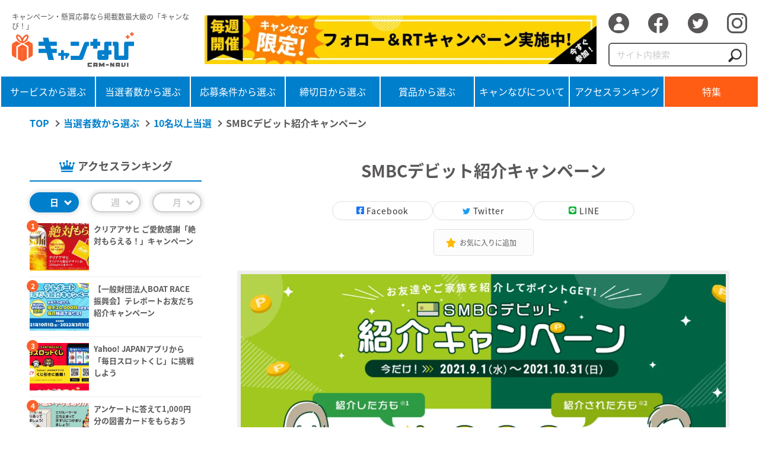

--- FILE ---
content_type: text/html; charset=UTF-8
request_url: https://camnavi.net/smbc%E3%83%87%E3%83%93%E3%83%83%E3%83%88%E7%B4%B9%E4%BB%8B%E3%82%AD%E3%83%A3%E3%83%B3%E3%83%9A%E3%83%BC%E3%83%B3/
body_size: 9702
content:
<!DOCTYPE html><html lang="ja"><head prefix="og: http://ogp.me/ns# fb: http://ogp.me/ns/fb# article: http://ogp.me/ns/article#"><meta charset="UTF-8"><meta http-equiv="X-UA-Compatible" content="IE=edge"><meta name="viewport" content="width=device-width, initial-scale=1.0,user-scalable=no"><meta property="og:url" content="https://camnavi.net/smbc%e3%83%87%e3%83%93%e3%83%83%e3%83%88%e7%b4%b9%e4%bb%8b%e3%82%ad%e3%83%a3%e3%83%b3%e3%83%9a%e3%83%bc%e3%83%b3/"><meta property="og:type" content="website"><meta name="twitter:card" content="summary_large_image"><meta property="og:description" content="WEBキャンペーンの事例数No.1 キャンペーンナビ【WEBキャンペーン事例サイト】SNSに連携したハッシュタグ収集CP・インスタントウィンCP・マストバイCPなど、最新のWEBキャンペーンを多数掲載!!"><meta name="keywords" content="WEBキャンペーン,WEBキャンペーン事例,デジタルキャペーン事例,事例,SNS,SNSキャンペーン,LINEキャンペーン,Twitterキャンペーン,Instagramキャンペーン,ハッシュタグ収集キャンペーン,インスタントウィン,マストバイ,シリアル,キャンなび,camnavi" /><meta property="og:site_name" content="キャンなび【WEBキャンペーンまとめサイト】"><meta property="og:title" content="SMBCデビット紹介キャンペーン | キャンなび【WEBキャンペーンまとめサイト】"><meta property="og:image" content="https://camnavi.net/wp-content/uploads/2021/10/画像32.png"><link media="all" href="https://camnavi.net/wp-content/cache/autoptimize/css/autoptimize_433e5ba7e24042efc6ff9c5dad503c12.css" rel="stylesheet"><title> SMBCデビット紹介キャンペーン | キャンなび【WEBキャンペーンまとめサイト】</title><link rel="icon" href="https://camnavi.net/wp-content/themes/camnavi/favicon.ico"><link rel="apple-touch-icon" href="https://camnavi.net/wp-content/themes/camnavi/img/apple-touch-icon.png?20220726"><meta name='robots' content='max-image-preview:large' /><link rel="alternate" type="application/rss+xml" title="キャンなび【WEBキャンペーンまとめサイト】 &raquo; フィード" href="https://camnavi.net/feed/" /><link rel="alternate" type="application/rss+xml" title="キャンなび【WEBキャンペーンまとめサイト】 &raquo; コメントフィード" href="https://camnavi.net/comments/feed/" /> <script id="wpp-js" src="https://camnavi.net/wp-content/plugins/wordpress-popular-posts/assets/js/wpp.min.js?ver=7.3.3" data-sampling="0" data-sampling-rate="100" data-api-url="https://camnavi.net/wp-json/wordpress-popular-posts" data-post-id="11586" data-token="8521cf7dc6" data-lang="0" data-debug="0"></script> <link rel="alternate" type="application/rss+xml" title="キャンなび【WEBキャンペーンまとめサイト】 &raquo; SMBCデビット紹介キャンペーン のコメントのフィード" href="https://camnavi.net/smbc%e3%83%87%e3%83%93%e3%83%83%e3%83%88%e7%b4%b9%e4%bb%8b%e3%82%ad%e3%83%a3%e3%83%b3%e3%83%9a%e3%83%bc%e3%83%b3/feed/" /> <script>window._wpemojiSettings = {"baseUrl":"https:\/\/s.w.org\/images\/core\/emoji\/14.0.0\/72x72\/","ext":".png","svgUrl":"https:\/\/s.w.org\/images\/core\/emoji\/14.0.0\/svg\/","svgExt":".svg","source":{"concatemoji":"https:\/\/camnavi.net\/wp-includes\/js\/wp-emoji-release.min.js?ver=6.1.9"}};
/*! This file is auto-generated */
!function(e,a,t){var n,r,o,i=a.createElement("canvas"),p=i.getContext&&i.getContext("2d");function s(e,t){var a=String.fromCharCode,e=(p.clearRect(0,0,i.width,i.height),p.fillText(a.apply(this,e),0,0),i.toDataURL());return p.clearRect(0,0,i.width,i.height),p.fillText(a.apply(this,t),0,0),e===i.toDataURL()}function c(e){var t=a.createElement("script");t.src=e,t.defer=t.type="text/javascript",a.getElementsByTagName("head")[0].appendChild(t)}for(o=Array("flag","emoji"),t.supports={everything:!0,everythingExceptFlag:!0},r=0;r<o.length;r++)t.supports[o[r]]=function(e){if(p&&p.fillText)switch(p.textBaseline="top",p.font="600 32px Arial",e){case"flag":return s([127987,65039,8205,9895,65039],[127987,65039,8203,9895,65039])?!1:!s([55356,56826,55356,56819],[55356,56826,8203,55356,56819])&&!s([55356,57332,56128,56423,56128,56418,56128,56421,56128,56430,56128,56423,56128,56447],[55356,57332,8203,56128,56423,8203,56128,56418,8203,56128,56421,8203,56128,56430,8203,56128,56423,8203,56128,56447]);case"emoji":return!s([129777,127995,8205,129778,127999],[129777,127995,8203,129778,127999])}return!1}(o[r]),t.supports.everything=t.supports.everything&&t.supports[o[r]],"flag"!==o[r]&&(t.supports.everythingExceptFlag=t.supports.everythingExceptFlag&&t.supports[o[r]]);t.supports.everythingExceptFlag=t.supports.everythingExceptFlag&&!t.supports.flag,t.DOMReady=!1,t.readyCallback=function(){t.DOMReady=!0},t.supports.everything||(n=function(){t.readyCallback()},a.addEventListener?(a.addEventListener("DOMContentLoaded",n,!1),e.addEventListener("load",n,!1)):(e.attachEvent("onload",n),a.attachEvent("onreadystatechange",function(){"complete"===a.readyState&&t.readyCallback()})),(e=t.source||{}).concatemoji?c(e.concatemoji):e.wpemoji&&e.twemoji&&(c(e.twemoji),c(e.wpemoji)))}(window,document,window._wpemojiSettings);</script> <link rel="https://api.w.org/" href="https://camnavi.net/wp-json/" /><link rel="alternate" type="application/json" href="https://camnavi.net/wp-json/wp/v2/posts/11586" /><link rel="EditURI" type="application/rsd+xml" title="RSD" href="https://camnavi.net/xmlrpc.php?rsd" /><link rel="wlwmanifest" type="application/wlwmanifest+xml" href="https://camnavi.net/wp-includes/wlwmanifest.xml" /><meta name="generator" content="WordPress 6.1.9" /><link rel="canonical" href="https://camnavi.net/smbc%e3%83%87%e3%83%93%e3%83%83%e3%83%88%e7%b4%b9%e4%bb%8b%e3%82%ad%e3%83%a3%e3%83%b3%e3%83%9a%e3%83%bc%e3%83%b3/" /><link rel='shortlink' href='https://camnavi.net/?p=11586' /><link rel="alternate" type="application/json+oembed" href="https://camnavi.net/wp-json/oembed/1.0/embed?url=https%3A%2F%2Fcamnavi.net%2Fsmbc%25e3%2583%2587%25e3%2583%2593%25e3%2583%2583%25e3%2583%2588%25e7%25b4%25b9%25e4%25bb%258b%25e3%2582%25ad%25e3%2583%25a3%25e3%2583%25b3%25e3%2583%259a%25e3%2583%25bc%25e3%2583%25b3%2F" /><link rel="alternate" type="text/xml+oembed" href="https://camnavi.net/wp-json/oembed/1.0/embed?url=https%3A%2F%2Fcamnavi.net%2Fsmbc%25e3%2583%2587%25e3%2583%2593%25e3%2583%2583%25e3%2583%2588%25e7%25b4%25b9%25e4%25bb%258b%25e3%2582%25ad%25e3%2583%25a3%25e3%2583%25b3%25e3%2583%259a%25e3%2583%25bc%25e3%2583%25b3%2F&#038;format=xml" /><link rel="pingback" href="https://camnavi.net/xmlrpc.php"><meta name="onesignal" content="wordpress-plugin"/> <script>window.OneSignalDeferred = window.OneSignalDeferred || [];

      OneSignalDeferred.push(function(OneSignal) {
        var oneSignal_options = {};
        window._oneSignalInitOptions = oneSignal_options;

        oneSignal_options['serviceWorkerParam'] = { scope: '/wp-content/plugins/onesignal-free-web-push-notifications/sdk_files/push/onesignal/' };
oneSignal_options['serviceWorkerPath'] = 'OneSignalSDKWorker.js';

        OneSignal.Notifications.setDefaultUrl("https://camnavi.net");

        oneSignal_options['wordpress'] = true;
oneSignal_options['appId'] = '6ec42d7f-28c9-4e4e-8bb1-d9c5ab2b1c67';
oneSignal_options['allowLocalhostAsSecureOrigin'] = true;
oneSignal_options['welcomeNotification'] = { };
oneSignal_options['welcomeNotification']['title'] = "キャンなび【WEBキャンペーンまとめサイト】";
oneSignal_options['welcomeNotification']['message'] = "ご購読いただきありがとうございます。";
oneSignal_options['welcomeNotification']['url'] = "https://camnavi.net/";
oneSignal_options['path'] = "https://camnavi.net/wp-content/plugins/onesignal-free-web-push-notifications/sdk_files/";
oneSignal_options['safari_web_id'] = "web.onesignal.auto.5ffbfb2e-5b9e-4e33-a6e5-d97b1e693743";
oneSignal_options['promptOptions'] = { };
oneSignal_options['promptOptions']['actionMessage'] = "キャンなびの最新のキャンペーン情報をプッシュ通知で購読しませんか？";
oneSignal_options['promptOptions']['acceptButtonText'] = "購読する";
oneSignal_options['promptOptions']['cancelButtonText'] = "今はしない";
              OneSignal.init(window._oneSignalInitOptions);
              OneSignal.Slidedown.promptPush()      });

      function documentInitOneSignal() {
        var oneSignal_elements = document.getElementsByClassName("OneSignal-prompt");

        var oneSignalLinkClickHandler = function(event) { OneSignal.Notifications.requestPermission(); event.preventDefault(); };        for(var i = 0; i < oneSignal_elements.length; i++)
          oneSignal_elements[i].addEventListener('click', oneSignalLinkClickHandler, false);
      }

      if (document.readyState === 'complete') {
           documentInitOneSignal();
      }
      else {
           window.addEventListener("load", function(event){
               documentInitOneSignal();
          });
      }</script>  <script async src="https://www.googletagmanager.com/gtag/js?id=UA-160658364-1"></script> <script>window.dataLayer = window.dataLayer || [];
  function gtag(){dataLayer.push(arguments);}
  gtag('js', new Date());

  gtag('config', 'UA-160658364-1');</script> <script src="//kitchen.juicer.cc/?color=2NtszkC5Ucw=" async></script>  <script>!function(e,t,n,s,u,a){e.twq||(s=e.twq=function(){s.exe?s.exe.apply(s,arguments):s.queue.push(arguments);
},s.version='1.1',s.queue=[],u=t.createElement(n),u.async=!0,u.src='//static.ads-twitter.com/uwt.js',
a=t.getElementsByTagName(n)[0],a.parentNode.insertBefore(u,a))}(window,document,'script');
// Insert Twitter Pixel ID and Standard Event data below
twq('init','o7w35');
twq('track','PageView');</script> </head><body class="post-template-default single single-post postid-11586 single-format-standard no-sidebar"><div class="wrapper"><header class="header"><div class="header_inner"><div class="logo_area"><p class="txt">キャンペーン・懸賞応募なら掲載数最大級の「キャンなび！」</p><h1 class="logo"><a href="https://camnavi.net"><img src="https://camnavi.net/wp-content/themes/camnavi/img/logo_camnavi.svg" alt=""></a></h1></div><div class="bnr pc"> <a href="https://twitter.com/cam_navi_" target="_blank"> <img src="https://camnavi.net/wp-content/uploads/2022/02/bnr_header_cp_00.jpg" alt="【毎週開催】キャンなび限定!フォロー＆RTキャンペーン実施中!" loading="lazy" width="728" height="90"> </a></div><div class="sns_area pc"><ul class="sns_list"><li><a href="https://camnavi.net/login/"><span>ログイン</span></a></li><li><a target="_blank" href="https://www.facebook.com/sharer/sharer.php?u=https://camnavi.net"><i class="icon-facebook"></i></a></li><li><a target="_blank" href="https://twitter.com/cam_navi_"><i class="icon-twitter"></i></a></li><li><a target="_blank" href="https://www.instagram.com/cam_navi/"><i class="icon-insta"></i></a></li></ul><form method="get" class="search_form" action="https://camnavi.net"> <input type="search" name="s" id="s" class="search_input" placeholder="サイト内検索"> <button type="submit" class="search_btn"><img src="https://camnavi.net/wp-content/themes/camnavi/img/icon_search.png" alt=""></button></form></div></div><div class="gnavi_btn sp"> <span></span> <span></span> <span></span></div><div class="gnavi_area"><nav class="gnavi"><ul class="gnavi_list"><li> <a href="https://camnavi.net/category/service/">サービスから選ぶ</a><ul class="subnavi_list sp"><li><a href="https://camnavi.net/category/service/">サービスから選ぶ</a></li><li class="cat-item cat-item-136"><a href="https://camnavi.net/category/service/%e8%bb%8a%e3%83%bb%e3%83%90%e3%82%a4%e3%82%af%e3%83%bb%e8%87%aa%e8%bb%a2%e8%bb%8a/">車・バイク・自転車</a></li><li class="cat-item cat-item-71"><a href="https://camnavi.net/category/service/%e9%a3%b2%e6%96%99%e3%83%bb%e9%a3%9f%e5%93%81/">飲料・食品</a></li><li class="cat-item cat-item-96"><a href="https://camnavi.net/category/service/%e3%82%a8%e3%83%b3%e3%82%bf%e3%83%bc%e3%83%86%e3%82%a4%e3%83%a1%e3%83%b3%e3%83%88%e3%83%bb%e3%82%a2%e3%83%8b%e3%83%a1%e3%83%bb%e3%83%9b%e3%83%93%e3%83%bc/">エンターテイメント・アニメ・ホビー・ゲーム</a></li><li class="cat-item cat-item-114"><a href="https://camnavi.net/category/service/%e9%87%91%e8%9e%8d%e3%83%bb%e8%a8%bc%e5%88%b8%e3%83%bb%e4%bf%9d%e9%99%ba%e3%83%bb%e6%b3%95%e5%be%8b/">金融・証券・保険・法律</a></li><li class="cat-item cat-item-95"><a href="https://camnavi.net/category/service/%e3%82%a4%e3%83%b3%e3%83%86%e3%83%aa%e3%82%a2%e3%83%bb%e9%9b%91%e8%b2%a8/">インテリア・雑貨・日用品</a></li><li class="cat-item cat-item-97"><a href="https://camnavi.net/category/service/%e3%82%ad%e3%83%83%e3%82%ba%e3%83%bb%e5%ad%90%e8%82%b2%e3%81%a6/">キッズ・子育て</a></li><li class="cat-item cat-item-98"><a href="https://camnavi.net/category/service/%e3%82%b3%e3%83%b3%e3%83%94%e3%83%a5%e3%83%bc%e3%82%bf%e3%83%bb%e3%83%86%e3%82%af%e3%83%8e%e3%83%ad%e3%82%b8/">コンピュータ・テクノロジ</a></li><li class="cat-item cat-item-99"><a href="https://camnavi.net/category/service/%e9%a3%b2%e9%a3%9f%e5%ba%97%e3%83%bb%e3%82%b0%e3%83%ab%e3%83%a1/">飲食店・グルメ</a></li></ul></li><li> <a href="https://camnavi.net/category/people/">当選者数から選ぶ</a><ul class="subnavi_list sp"><li><a href="https://camnavi.net/category/people/">当選者数から選ぶ</a></li><li class="cat-item cat-item-92"><a href="https://camnavi.net/category/people/1%e5%90%8d%e4%bb%a5%e4%b8%8a%e5%bd%93%e9%81%b8/">1名以上当選</a></li><li class="cat-item cat-item-91"><a href="https://camnavi.net/category/people/10%e5%90%8d%e4%bb%a5%e4%b8%8a%e5%bd%93%e9%81%b8/">10名以上当選</a></li><li class="cat-item cat-item-81"><a href="https://camnavi.net/category/people/100%e5%90%8d%e4%bb%a5%e4%b8%8a%e5%bd%93%e9%81%b8/">100名以上当選</a></li><li class="cat-item cat-item-87"><a href="https://camnavi.net/category/people/500%e5%90%8d%e4%bb%a5%e4%b8%8a%e5%bd%93%e9%81%b8/">500名以上当選</a></li><li class="cat-item cat-item-82"><a href="https://camnavi.net/category/people/1000%e5%90%8d%e4%bb%a5%e4%b8%8a%e5%bd%93%e9%81%b8/">1000名以上当選</a></li><li class="cat-item cat-item-89"><a href="https://camnavi.net/category/people/5000%e5%90%8d%e4%bb%a5%e4%b8%8a%e5%bd%93%e9%81%b8/">5000名以上当選</a></li><li class="cat-item cat-item-90"><a href="https://camnavi.net/category/people/10000%e5%90%8d%e4%bb%a5%e4%b8%8a%e5%bd%93%e9%81%b8/">10000名以上当選</a></li></ul></li><li> <a href="https://camnavi.net/category/conditions/">応募条件から選ぶ</a><ul class="subnavi_list sp"><li><a href="https://camnavi.net/category/conditions/">応募条件から選ぶ</a></li><li class="cat-item cat-item-154"><a href="https://camnavi.net/category/conditions/%e7%b0%a1%e5%8d%98%e5%bf%9c%e5%8b%9f/">簡単応募</a></li><li class="cat-item cat-item-83"><a href="https://camnavi.net/category/conditions/%e3%83%95%e3%82%a9%e3%83%bc%e3%83%a0%e5%bf%9c%e5%8b%9f/">フォーム応募</a></li><li class="cat-item cat-item-77"><a href="https://camnavi.net/category/conditions/twitter/">twitter応募</a></li><li class="cat-item cat-item-85"><a href="https://camnavi.net/category/conditions/instagram%e5%bf%9c%e5%8b%9f/">Instagram応募</a></li><li class="cat-item cat-item-86"><a href="https://camnavi.net/category/conditions/line%e5%bf%9c%e5%8b%9f/">LINE応募</a></li><li class="cat-item cat-item-88"><a href="https://camnavi.net/category/conditions/facebook%e5%bf%9c%e5%8b%9f/">Facebook応募</a></li><li class="cat-item cat-item-104"><a href="https://camnavi.net/category/conditions/%e3%81%af%e3%81%8c%e3%81%8d%e5%bf%9c%e5%8b%9f/">はがき応募</a></li><li class="cat-item cat-item-111"><a href="https://camnavi.net/category/conditions/%e3%81%9d%e3%81%ae%e4%bb%96%e5%bf%9c%e5%8b%9f/">その他応募</a></li></ul></li><li> <a href="https://camnavi.net/category/deadline/">締切日から選ぶ</a><ul class="subnavi_list sp"><li><a href="https://camnavi.net/category/deadline/">締切日から選ぶ</a></li><li class="cat-item"><a href="https://camnavi.net/category/deadline/その場で当たる/">その場で当たる</a></li><li class="cat-item"><a href="https://camnavi.net/deadline/week/">1週間以内</a></li><li class="cat-item"><a href="https://camnavi.net/deadline/month/">1ヶ月以内</a></li></ul></li><li> <a href="https://camnavi.net/category/item/">賞品から選ぶ</a><ul class="subnavi_list sp"><li><a href="https://camnavi.net/category/item/">賞品から選ぶ</a></li><li class="cat-item cat-item-143"><a href="https://camnavi.net/category/item/%e7%8f%be%e9%87%91%e3%83%bb%e9%87%91%e5%88%b8/">現金・金券</a></li><li class="cat-item cat-item-144"><a href="https://camnavi.net/category/item/%e8%bb%8a%e3%83%bb%e3%83%90%e3%82%a4%e3%82%af%e3%83%bb%e8%87%aa%e8%bb%a2%e8%bb%8a-item/">車・バイク・自転車</a></li><li class="cat-item cat-item-145"><a href="https://camnavi.net/category/item/%e9%a3%9f%e5%93%81%e3%83%bb%e9%a3%b2%e6%96%99/">食品・飲料</a></li><li class="cat-item cat-item-146"><a href="https://camnavi.net/category/item/%e6%97%85%e8%a1%8c%e3%83%bb%e5%ae%bf%e6%b3%8a/">旅行・宿泊</a></li><li class="cat-item cat-item-147"><a href="https://camnavi.net/category/item/%e5%ae%b6%e9%9b%bb/">家電</a></li><li class="cat-item cat-item-148"><a href="https://camnavi.net/category/item/%e9%9b%91%e8%b2%a8%e3%83%bb%e3%82%a4%e3%83%b3%e3%83%86%e3%83%aa%e3%82%a2/">雑貨・インテリア</a></li><li class="cat-item cat-item-149"><a href="https://camnavi.net/category/item/%e7%be%8e%e5%ae%b9%e3%83%bb%e5%81%a5%e5%ba%b7/">美容・健康</a></li><li class="cat-item cat-item-150"><a href="https://camnavi.net/category/item/%e3%83%99%e3%83%93%e3%83%bc%e3%83%bb%e3%82%ad%e3%83%83%e3%82%ba%e7%94%a8%e5%93%81/">ベビー・キッズ用品</a></li></ul></li><li> <a href="https://camnavi.net/about/">キャンなびについて</a><ul class="subnavi_list sp"><li><a href="https://camnavi.net/about/">キャンなびについて</a></li></ul></li><li class="ranking"> <a href="https://camnavi.net/ranking/">アクセスランキング</a><ul class="subnavi_list sp"><li><a href="https://camnavi.net/ranking/">アクセスランキング</a></li></ul></li><li class="sp"> <a href="https://camnavi.net/editor/">編集者おすすめ</a><ul class="subnavi_list sp"><li><a href="https://camnavi.net/editor/">編集者おすすめ</a></li></ul></li><li class="feature"> <a href="https://camnavi.net/feature/">特集</a><ul class="subnavi_list sp"><li><a href="https://camnavi.net/feature/">特集</a></li></ul></li></ul><div class="sns_area sp"><ul class="sns_list"><li><a href="https://camnavi.net/login/"><span>ログイン</span></a></li><li><a target="_blank" href="https://www.facebook.com/sharer/sharer.php?u=https://camnavi.net"><i class="icon-facebook"></i></a></li><li><a target="_blank" href="https://twitter.com/cam_navi_"><i class="icon-twitter"></i></a></li><li><a target="_blank" href="https://www.instagram.com/cam_navi/"><i class="icon-insta"></i></a></li></ul><form method="get" class="search_form" action="https://camnavi.net"> <input type="search" name="s" id="s" class="search_input" placeholder="サイト内検索"> <button type="submit" class="search_btn"><img src="https://camnavi.net/wp-content/themes/camnavi/img/icon_search.png" alt=""></button></form></div><div class="bnr sp"> <a href="https://twitter.com/cam_navi_" target="_blank"> <img src="https://camnavi.net/wp-content/uploads/2022/02/bnr_header_cp_00.jpg" alt="【毎週開催】キャンなび限定!フォロー＆RTキャンペーン実施中!" loading="lazy" width="728" height="90"> </a></div></nav></div></header><main class="main"><ul class="breadcrumbs_list"><li><a href="https://camnavi.net" class="home" >TOP</a></li><li><a href="https://camnavi.net/category/people/" class="taxonomy category" >当選者数から選ぶ</a></li><li><a href="https://camnavi.net/category/people/10%e5%90%8d%e4%bb%a5%e4%b8%8a%e5%bd%93%e9%81%b8/" class="taxonomy category" >10名以上当選</a></li><li>SMBCデビット紹介キャンペーン</li></ul><div class="contents_wrap"><div class="side_navi"><div class="access_ranking side"><p class="ttl">アクセスランキング</p><ul class="rank_btn"><li class="active">日</li><li>週</li><li>月</li></ul><ul class="rank_box"><li id="block-5" class="widget widget_block"><div class="popular-posts"><script type="application/json" data-id="wpp-block-inline-js">{"title":"\u65e5","limit":"5","offset":0,"range":"last24hours","time_quantity":"24","time_unit":"hour","freshness":false,"order_by":"views","post_type":"post","pid":"17592","exclude":"17592","taxonomy":"category","term_id":"","author":"","shorten_title":{"active":true,"length":"38","words":false},"post-excerpt":{"active":false,"length":0,"keep_format":false,"words":false},"thumbnail":{"active":true,"width":"200","height":"200","build":"manual","size":""},"rating":false,"stats_tag":{"comment_count":false,"views":true,"author":false,"date":{"active":false,"format":"F j, Y"},"taxonomy":{"active":false,"name":"category"}},"markup":{"custom_html":true,"wpp-start":"<ul class=\"day\">","wpp-end":"<\/ul>","title-start":"","title-end":"","post-html":"<li class=\"{current_class}\">\n  <div class=\"thumb\">{thumb}<\/div>\n  <div class=\"item-body\">\n    <h3>{title}<\/h3>\n   <\/div>\n\n<\/li>"},"theme":{"name":""}}</script><div class="wpp-widget-block-placeholder"></div></div></li><li id="block-6" class="widget widget_block"><div class="popular-posts"><script type="application/json" data-id="wpp-block-inline-js">{"title":"\u9031","limit":"5","offset":0,"range":"last7days","time_quantity":"24","time_unit":"hour","freshness":false,"order_by":"views","post_type":"post","pid":"17592","exclude":"17592","taxonomy":"category","term_id":"","author":"","shorten_title":{"active":true,"length":"38","words":false},"post-excerpt":{"active":false,"length":0,"keep_format":false,"words":false},"thumbnail":{"active":true,"width":"200","height":"200","build":"manual","size":""},"rating":false,"stats_tag":{"comment_count":false,"views":true,"author":false,"date":{"active":false,"format":"F j, Y"},"taxonomy":{"active":false,"name":"category"}},"markup":{"custom_html":true,"wpp-start":"<ul class=\"week\">","wpp-end":"<\/ul>","title-start":"","title-end":"","post-html":"<li class=\"{current_class}\">\n  <div class=\"thumb\">{thumb}<\/div>\n  <div class=\"item-body\">\n    <h3>{title}<\/h3>\n   <\/div>\n\n<\/li>"},"theme":{"name":""}}</script><div class="wpp-widget-block-placeholder"></div></div></li><li id="block-7" class="widget widget_block"><div class="popular-posts"><script type="application/json" data-id="wpp-block-inline-js">{"title":"\u6708","limit":"5","offset":0,"range":"last30days","time_quantity":"24","time_unit":"hour","freshness":false,"order_by":"views","post_type":"post","pid":"17592","exclude":"17592","taxonomy":"category","term_id":"","author":"","shorten_title":{"active":true,"length":"38","words":false},"post-excerpt":{"active":false,"length":0,"keep_format":false,"words":false},"thumbnail":{"active":true,"width":"200","height":"200","build":"manual","size":""},"rating":false,"stats_tag":{"comment_count":false,"views":true,"author":false,"date":{"active":false,"format":"F j, Y"},"taxonomy":{"active":false,"name":"category"}},"markup":{"custom_html":true,"wpp-start":"<ul class=\"month\">","wpp-end":"<\/ul>","title-start":"","title-end":"","post-html":"<li class=\"{current_class}\">\n  <div class=\"thumb\">{thumb}<\/div>\n  <div class=\"item-body\">\n    <h3>{title}<\/h3>\n   <\/div>\n\n<\/li>"},"theme":{"name":""}}</script><div class="wpp-widget-block-placeholder"></div></div></li></ul><p class="detail_link"><a href="https://camnavi.net/ranking/">詳細を見る</a></p></div><p class="navi_ttl icon_present">賞品から選ぶ</p><ul class="navi_list"><li class="cat-item cat-item-143"><a href="https://camnavi.net/category/item/%e7%8f%be%e9%87%91%e3%83%bb%e9%87%91%e5%88%b8/">現金・金券 <span class="count">(1,714)</span></a></li><li class="cat-item cat-item-144"><a href="https://camnavi.net/category/item/%e8%bb%8a%e3%83%bb%e3%83%90%e3%82%a4%e3%82%af%e3%83%bb%e8%87%aa%e8%bb%a2%e8%bb%8a-item/">車・バイク・自転車 <span>(30)</span></a></li><li class="cat-item cat-item-145"><a href="https://camnavi.net/category/item/%e9%a3%9f%e5%93%81%e3%83%bb%e9%a3%b2%e6%96%99/">食品・飲料 <span class="count">(2,217)</span></a></li><li class="cat-item cat-item-146"><a href="https://camnavi.net/category/item/%e6%97%85%e8%a1%8c%e3%83%bb%e5%ae%bf%e6%b3%8a/">旅行・宿泊 <span>(89)</span></a></li><li class="cat-item cat-item-147"><a href="https://camnavi.net/category/item/%e5%ae%b6%e9%9b%bb/">家電 <span>(512)</span></a></li><li class="cat-item cat-item-148"><a href="https://camnavi.net/category/item/%e9%9b%91%e8%b2%a8%e3%83%bb%e3%82%a4%e3%83%b3%e3%83%86%e3%83%aa%e3%82%a2/">雑貨・インテリア <span>(786)</span></a></li><li class="cat-item cat-item-149"><a href="https://camnavi.net/category/item/%e7%be%8e%e5%ae%b9%e3%83%bb%e5%81%a5%e5%ba%b7/">美容・健康 <span>(461)</span></a></li><li class="cat-item cat-item-150"><a href="https://camnavi.net/category/item/%e3%83%99%e3%83%93%e3%83%bc%e3%83%bb%e3%82%ad%e3%83%83%e3%82%ba%e7%94%a8%e5%93%81/">ベビー・キッズ用品 <span>(88)</span></a></li><li class="cat-item cat-item-151"><a href="https://camnavi.net/category/item/%e3%83%95%e3%82%a1%e3%83%83%e3%82%b7%e3%83%a7%e3%83%b3-item/">ファッション <span>(125)</span></a></li><li class="cat-item cat-item-152"><a href="https://camnavi.net/category/item/%e8%b6%a3%e5%91%b3%e3%83%bb%e3%82%a2%e3%82%a6%e3%83%88%e3%83%89%e3%82%a2/">趣味・アウトドア <span>(364)</span></a></li><li class="cat-item cat-item-153"><a href="https://camnavi.net/category/item/%e3%81%9d%e3%81%ae%e4%bb%96-item/">その他 <span>(739)</span></a></li></ul><p class="detail_link"><a href="https://camnavi.net/category/item/">詳細を見る</a></p><p class="navi_ttl icon_people">当選者数から選ぶ</p><ul class="navi_list"><li class="cat-item cat-item-92"><a href="https://camnavi.net/category/people/1%e5%90%8d%e4%bb%a5%e4%b8%8a%e5%bd%93%e9%81%b8/">1名以上当選 <span class="count">(1,978)</span></a></li><li class="cat-item cat-item-91"><a href="https://camnavi.net/category/people/10%e5%90%8d%e4%bb%a5%e4%b8%8a%e5%bd%93%e9%81%b8/">10名以上当選 <span class="count">(2,207)</span></a></li><li class="cat-item cat-item-81"><a href="https://camnavi.net/category/people/100%e5%90%8d%e4%bb%a5%e4%b8%8a%e5%bd%93%e9%81%b8/">100名以上当選 <span class="count">(1,071)</span></a></li><li class="cat-item cat-item-87"><a href="https://camnavi.net/category/people/500%e5%90%8d%e4%bb%a5%e4%b8%8a%e5%bd%93%e9%81%b8/">500名以上当選 <span>(268)</span></a></li><li class="cat-item cat-item-82"><a href="https://camnavi.net/category/people/1000%e5%90%8d%e4%bb%a5%e4%b8%8a%e5%bd%93%e9%81%b8/">1000名以上当選 <span>(441)</span></a></li><li class="cat-item cat-item-89"><a href="https://camnavi.net/category/people/5000%e5%90%8d%e4%bb%a5%e4%b8%8a%e5%bd%93%e9%81%b8/">5000名以上当選 <span>(102)</span></a></li><li class="cat-item cat-item-90"><a href="https://camnavi.net/category/people/10000%e5%90%8d%e4%bb%a5%e4%b8%8a%e5%bd%93%e9%81%b8/">10000名以上当選 <span>(280)</span></a></li></ul><p class="detail_link"><a href="https://camnavi.net/category/people/">詳細を見る</a></p><p class="navi_ttl icon_binder">応募条件から選ぶ</p><ul class="navi_list"><li class="cat-item cat-item-154"><a href="https://camnavi.net/category/conditions/%e7%b0%a1%e5%8d%98%e5%bf%9c%e5%8b%9f/">簡単応募 <span class="count">(1,812)</span></a></li><li class="cat-item cat-item-83"><a href="https://camnavi.net/category/conditions/%e3%83%95%e3%82%a9%e3%83%bc%e3%83%a0%e5%bf%9c%e5%8b%9f/">フォーム応募 <span class="count">(1,828)</span></a></li><li class="cat-item cat-item-77"><a href="https://camnavi.net/category/conditions/twitter/">twitter応募 <span class="count">(2,890)</span></a></li><li class="cat-item cat-item-85"><a href="https://camnavi.net/category/conditions/instagram%e5%bf%9c%e5%8b%9f/">Instagram応募 <span>(856)</span></a></li><li class="cat-item cat-item-86"><a href="https://camnavi.net/category/conditions/line%e5%bf%9c%e5%8b%9f/">LINE応募 <span>(324)</span></a></li><li class="cat-item cat-item-88"><a href="https://camnavi.net/category/conditions/facebook%e5%bf%9c%e5%8b%9f/">Facebook応募 <span>(26)</span></a></li><li class="cat-item cat-item-104"><a href="https://camnavi.net/category/conditions/%e3%81%af%e3%81%8c%e3%81%8d%e5%bf%9c%e5%8b%9f/">はがき応募 <span>(252)</span></a></li><li class="cat-item cat-item-111"><a href="https://camnavi.net/category/conditions/%e3%81%9d%e3%81%ae%e4%bb%96%e5%bf%9c%e5%8b%9f/">その他応募 <span>(788)</span></a></li></ul><p class="detail_link"><a href="https://camnavi.net/category/conditions/">詳細を見る</a></p><p class="navi_ttl icon_calendar">締切日から選ぶ</p><ul class="navi_list"><li> <a href="/category/deadline/その場で当たる/">その場で当たる <span>(150)</span> </a></li><li><a href="/deadline/week/">1週間以内<span>(8)</span></a></li><li><a href="/deadline/month/">1ヶ月以内<span>(22          )</span></a></li></ul><p class="detail_link"><a href="https://camnavi.net/category/deadline/">詳細を見る</a></p><div class="bnr"> <a href="https://camnavi.net/sponsored/" > <img src="https://camnavi.net/wp-content/uploads/2022/09/セルサポTwitter_バナー面白.gif" alt="えっ！プレゼントキャンペーンを丸投げできて5万円!?（税別）" loading="lazy" width="270" height="270"> </a></div></div><div class="main_content"><section class="sec_detail"><h2 class="detail_ttl">SMBCデビット紹介キャンペーン</h2><div class="sns_area"> <a href="http://www.facebook.com/share.php?u=https://camnavi.net/?p=11586" target="_blank" class="sns_btn -fb" onclick="javascript:window.open(this.href, '_blank', 'menubar=no,toolbar=no,resizable=yes,scrollbars=yes,height=800,width=600');return false;"><span>Facebook</span></a> <a href="https://twitter.com/intent/tweet?url=https://camnavi.net/?p=11586&text=SMBCデビット紹介キャンペーン&via=cam_navi_" target="_blank" class="sns_btn -tw"><span>Twitter</span></a> <a href="http://line.me/R/msg/text/?SMBCデビット紹介キャンペーンhttps://camnavi.net/?p=11586" target="_blank" class="sns_btn -li"><span>LINE</span></a></div><div class="favorite_button" data-pageid="11586"> <button class="favorite_button_in"><p>お気に入りに追加</p></button></div><div class="detail_main_img"><img src="https://camnavi.net/wp-content/uploads/2021/10/画像32.png" alt=""></div><p class="apply_link"><a href="https://www.smbc.co.jp/kojin/debit/campaign202109/" target="_blank">応募する</a></p><div class="detail_box"><div class="img_area"><ul class="site_btn"><li class="active">PC</li><li>SP</li></ul><ul class="site_img"><li class="site_pc"><img src="https://camnavi.net/wp-content/uploads/2021/10/3441.png" alt=""></li><li class="site_sp"><img src="https://camnavi.net/wp-content/uploads/2021/10/FireShot-Capture-336-SMBCデビット紹介キャンペーン：-三井住友銀行-www.smbc_.co_.jp_.png" alt=""></li></ul></div><div class="info_area"><dl><dt>WEBキャンペーン種類</dt><dd></dd></dl><dl><dt>業界</dt><dd>金融・証券・保険・法律</dd></dl><dl><dt>抽選方法</dt><dd>後日</dd></dl><dl><dt>キャンペーンタイトル</dt><dd>SMBCデビット紹介キャンペーン</dd></dl><dl><dt>企業名</dt><dd>株式会社三井住友銀行</dd></dl><dl><dt>概要</dt><dd>SMBCデビットを紹介した方・された方ともにＶポイント1,000円相当をプレゼントします（特典①）。また、Ｖポイントプレゼントの条件を満たした方の中から抽選で10名さまにYogibo Maxをプレゼントします（特典②）。<br /> <br /> ＜SMBCデビットをお持ちの方(「紹介者」）＞<br /> (1)紹介者が、紹介者用エントリーフォームよりキャンペーンにエントリーをする。<br /> (2)エントリー完了後に表示される「紹介コード」をSMBCデビットをお持ちでない方に伝える。<br /> <br /> ＜SMBCデビットをお持ちでない方(「被紹介者」）＞<br /> (3)被紹介者が、被紹介者用エントリーフォームに「紹介コード」を入力してキャンペーンにエントリーする。<br /> (4)被紹介者が、SMBCデビットに入会し、1回以上利用する。<br /> ※(3)(4)の条件充足の順は問いません。<br /> <br /> ■キャンペーン対象者 <br /> 紹介者：SMBCデビットをお持ちの方（期間中にSMBCデビットに入会した方も含む）<br /> 被紹介者：2021年8月31日（火）時点でSMBCデビットをお持ちでない方（口座をお持ちでない方を含む）<br /> ※紹介者と被紹介者が同一人物の場合、条件を満たしていても特典の対象になりません。<br /> <br /> ■特典付与方法 <br /> 特典①2022年1月末までに、本キャンペーンにエントリーしたSMBCデビット引落口座またはその口座と同一支店・同一名義のSMBCポイントパックに契約している口座に付与します。<br /> 特典②2021年12月以降順次、当選者に当選通知のメールを送付します。当選通知メールに記載のフォームからお届け希望住所をご入力いただき、指定の住所へ郵送します。</dd></dl><dl><dt>景品</dt><dd>Vポイント1,000円相当必ずもらえる！　さらに紹介した方・された方から抽選で10名様Yogibo Max</dd></dl><dl><dt>キャンペーン期間</dt><dd>2021/09/01 00:00～2021/10/31 00:00</dd></dl><dl><dt>URL</dt><dd><a href="https://www.smbc.co.jp/kojin/debit/campaign202109/" target="_blank">https://www.smbc.co.jp/kojin/debit/campaign202109/</a></dd></dl></div></div><div class="sns_area"> <a href="http://www.facebook.com/share.php?u=https://camnavi.net/?p=11586" target="_blank" class="sns_btn -fb" onclick="javascript:window.open(this.href, '_blank', 'menubar=no,toolbar=no,resizable=yes,scrollbars=yes,height=800,width=600');return false;"><span>Facebook</span></a> <a href="https://twitter.com/intent/tweet?url=https://camnavi.net/?p=11586&text=SMBCデビット紹介キャンペーン&via=cam_navi_" target="_blank" class="sns_btn -tw"><span>Twitter</span></a> <a href="http://line.me/R/msg/text/?SMBCデビット紹介キャンペーンhttps://camnavi.net/?p=11586" target="_blank" class="sns_btn -li"><span>LINE</span></a></div><div class="bnr_area"> <a href="https://camnavi.net/sponsored/"> <picture> <source media="(max-width: 768px)" srcset="https://camnavi.net/wp-content/themes/camnavi/img/camnavi_sponsors_detail_sp.jpg"> <img src="https://camnavi.net/wp-content/themes/camnavi/img/camnavi_sponsors_detail.jpg" alt="#WEBキャンペーンで盛り上げる「キャンなび」で商品をPRしませんか?!"> </picture> </a></div></section><section class="access_ranking detail"><h2>アクセスランキング</h2><ul class="rank_btn"><li class="active">日</li><li>週</li><li>月</li></ul><ul class="rank_box"><li id="block-2" class="widget widget_block"><div class="popular-posts"><script type="application/json" data-id="wpp-block-inline-js">{"title":"\u65e5","limit":"10","offset":0,"range":"last24hours","time_quantity":"24","time_unit":"hour","freshness":false,"order_by":"views","post_type":"post","pid":"17592","exclude":"17592","taxonomy":"category","term_id":"","author":"","shorten_title":{"active":false,"length":0,"words":false},"post-excerpt":{"active":false,"length":0,"keep_format":false,"words":false},"thumbnail":{"active":true,"width":"300","height":"300","build":"manual","size":""},"rating":false,"stats_tag":{"comment_count":false,"views":true,"author":false,"date":{"active":false,"format":"F j, Y"},"taxonomy":{"active":false,"name":"category"}},"markup":{"custom_html":true,"wpp-start":"<ul class=\"day\">","wpp-end":"<\/ul>","title-start":"","title-end":"","post-html":"<li class=\"{current_class}\">\n  <div class=\"thumb\">{thumb}<\/div>\n  <div class=\"item-body\">\n    <h3>{title}<\/h3>\n   <\/div>\n\n<\/li>"},"theme":{"name":""}}</script><div class="wpp-widget-block-placeholder"></div></div></li><li id="block-3" class="widget widget_block"><div class="popular-posts"><script type="application/json" data-id="wpp-block-inline-js">{"title":"\u9031","limit":"10","offset":0,"range":"last7days","time_quantity":"24","time_unit":"hour","freshness":false,"order_by":"views","post_type":"post","pid":"17592","exclude":"17592","taxonomy":"category","term_id":"","author":"","shorten_title":{"active":false,"length":0,"words":false},"post-excerpt":{"active":false,"length":0,"keep_format":false,"words":false},"thumbnail":{"active":true,"width":"300","height":"300","build":"manual","size":""},"rating":false,"stats_tag":{"comment_count":false,"views":true,"author":false,"date":{"active":false,"format":"F j, Y"},"taxonomy":{"active":false,"name":"category"}},"markup":{"custom_html":true,"wpp-start":"<ul class=\"week\">","wpp-end":"<\/ul>","title-start":"","title-end":"","post-html":"<li class=\"{current_class}\">\n  <div class=\"thumb\">{thumb}<\/div>\n  <div class=\"item-body\">\n    <h3>{title}<\/h3>\n   <\/div>\n\n<\/li>"},"theme":{"name":""}}</script><div class="wpp-widget-block-placeholder"></div></div></li><li id="block-4" class="widget widget_block"><div class="popular-posts"><script type="application/json" data-id="wpp-block-inline-js">{"title":"\u6708","limit":"10","offset":0,"range":"last30days","time_quantity":"24","time_unit":"hour","freshness":false,"order_by":"views","post_type":"post","pid":"17592","exclude":"17592","taxonomy":"category","term_id":"","author":"","shorten_title":{"active":false,"length":0,"words":false},"post-excerpt":{"active":false,"length":0,"keep_format":false,"words":false},"thumbnail":{"active":true,"width":"300","height":"300","build":"manual","size":""},"rating":false,"stats_tag":{"comment_count":false,"views":true,"author":false,"date":{"active":false,"format":"F j, Y"},"taxonomy":{"active":false,"name":"category"}},"markup":{"custom_html":true,"wpp-start":"<ul class=\"month\">","wpp-end":"<\/ul>","title-start":"","title-end":"","post-html":"<li class=\"{current_class}\">\n  <div class=\"thumb\">{thumb}<\/div>\n  <div class=\"item-body\">\n    <h3>{title}<\/h3>\n   <\/div>\n\n<\/li>"},"theme":{"name":""}}</script><div class="wpp-widget-block-placeholder"></div></div></li></ul></section><div id="twitter_timeline"><div class="inner"><h2>Twitter</h2> <a class="twitter-timeline" data-height="640" data-theme="light" data-chrome="noheader nofooter" href="https://twitter.com/cam_navi_?ref_src=twsrc%5Etfw"></a> <script async src="https://platform.twitter.com/widgets.js" charset="utf-8"></script> </div></div></div></div></main><div id="page_top"><a href="#"></a></div><footer class="footer"><div class="footer_inner"><div class="logo_area"><div class="logo"><a href="https://camnavi.net"><img src="https://camnavi.net/wp-content/themes/camnavi/img/logo_camnavi.svg" alt=""></a></div><div class="bnr"> <a href="https://twitter.com/cam_navi_" target="_blank"> <img src="https://camnavi.net/wp-content/uploads/2025/09/bnr_header_cp_00.webp" alt="【毎週開催】キャンなび限定!フォロー＆RTキャンペーン実施中!" loading="lazy" width="728" height="90"> </a></div></div><nav class="navi_area"><ul class="navi_list"><li><a href="https://camnavi.net/about/">キャンなびについて</a></li><li><a href="https://camnavi.net/news/">NEWS</a></li><li><a href="https://camnavi.net/feature/">特集</a></li><li><a href="https://camnavi.net/ranking/">アクセスランキング</a></li></ul><ul class="navi_list"><li><a href="https://camnavi.net/category/service/">サービスから選ぶ</a></li><li><a href="https://camnavi.net/category/people/">当選者数から選ぶ</a></li><li><a href="https://camnavi.net/category/deadline/">締切日から選ぶ</a></li><li><a href="https://camnavi.net/category/conditions/">応募条件から選ぶ</a></li><li><a href="https://camnavi.net/category/item/">賞品から選ぶ</a></li></ul><ul class="navi_list"><li><a href="https://camnavi.net/faq/">よくあるご質問</a></li></ul><ul class="navi_list"><li><a target="_blank" href="https://www.sinq.co.jp/">運営会社について</a></li><li><a href="https://camnavi.net/contact/">お問い合せ</a></li><li><a href="https://camnavi.net/reception/">キャンペーン/懸賞情報受付</a></li><li><a href="https://camnavi.net/sponsored/">賞品協賛企業募集受付</a></li></ul></nav><ul class="sns_list"><li><a target="_blank" href="https://www.facebook.com/sharer/sharer.php?u=https://camnavi.net"><i class="icon-facebook"></i></a></li><li><a target="_blank" href="https://twitter.com/cam_navi_"><i class="icon-twitter"></i></a></li><li><a target="_blank" href="https://www.instagram.com/cam_navi/"><i class="icon-insta"></i></a></li></ul><p class="copyright">Copyright&copy; キャンなびキャンペーン・懸賞応募サイト</p></div></footer></div> <script src='https://cdn.onesignal.com/sdks/web/v16/OneSignalSDK.page.js?ver=1.0.0' id='remote_sdk-js'></script> <script src="https://camnavi.net/wp-content/themes/camnavi/js/jquery.min.js"></script> <script src="https://camnavi.net/wp-content/themes/camnavi/js/jquery.cookie.js"></script> <script src="https://camnavi.net/wp-content/themes/camnavi/js/script.js"></script> <script src="https://camnavi.net/wp-content/themes/camnavi/js/splide/splide.min.js"></script> <script src="https://camnavi.net/wp-content/themes/camnavi/js/top.js"></script> <script src="https://camnavi.net/wp-content/themes/camnavi/js/countdowntimer.js"></script> <script type="text/javascript">(function(window, document) {
  function main() {
    // GoogleAdSense読込み
    var ad = document.createElement('script');
    ad.type = 'text/javascript';
    ad.async = true;
    // 新コードの場合、サイト運営者IDを書き換えてコメントアウトを外す
    ad.dataset.adClient = 'ca-pub-9300671187024637';
    ad.src = 'https://pagead2.googlesyndication.com/pagead/js/adsbygoogle.js?client=ca-pub-9300671187024637';
    ad.crossorigin = 'anonymous';
    var sc = document.getElementsByTagName('script')[0];
    sc.parentNode.insertBefore(ad, sc);
  }

  // 遅延読込み
  var lazyLoad = false;
  function onLazyLoad() {
    if (lazyLoad === false) {
      // 複数呼び出し回避 + イベント解除
      lazyLoad = true;
      window.removeEventListener('scroll', onLazyLoad);
      window.removeEventListener('mousemove', onLazyLoad);
      window.removeEventListener('mousedown', onLazyLoad);
      window.removeEventListener('touchstart', onLazyLoad);
      window.removeEventListener('keydown', onLazyLoad);
      main();
    }
  }
  window.addEventListener('scroll', onLazyLoad);
  window.addEventListener('mousemove', onLazyLoad);
  window.addEventListener('mousedown', onLazyLoad);
  window.addEventListener('touchstart', onLazyLoad);
  window.addEventListener('keydown', onLazyLoad);
  window.addEventListener('load', function() {
    // ドキュメント途中（更新時 or ページ内リンク）
    if (window.pageYOffset) {
      onLazyLoad();
    }
  //何もアクションがないときは指定秒数後に読み込み開始（ミリ秒）
  window.setTimeout(onLazyLoad,3000)
  });
})(window, document);</script> </body></html>
<!-- Dynamic page generated in 1.999 seconds. -->
<!-- Cached page generated by WP-Super-Cache on 2026-01-20 04:05:14 -->

<!-- Compression = gzip -->

--- FILE ---
content_type: text/css
request_url: https://camnavi.net/wp-content/cache/autoptimize/css/autoptimize_433e5ba7e24042efc6ff9c5dad503c12.css
body_size: 25467
content:
@import url('https://fonts.googleapis.com/css2?family=Josefin+Sans:wght@700&display=swap');
img.wp-smiley,img.emoji{display:inline !important;border:none !important;box-shadow:none !important;height:1em !important;width:1em !important;margin:0 .07em !important;vertical-align:-.1em !important;background:0 0 !important;padding:0 !important}
@charset "UTF-8";.wp-block-archives-dropdown label{display:block}.wp-block-avatar{box-sizing:border-box}.wp-block-avatar.aligncenter{text-align:center}.wp-block-audio{box-sizing:border-box}.wp-block-audio figcaption{margin-top:.5em;margin-bottom:1em}.wp-block-audio audio{width:100%;min-width:300px}.wp-block-button__link{cursor:pointer;display:inline-block;text-align:center;word-break:break-word;box-sizing:border-box}.wp-block-button__link.aligncenter{text-align:center}.wp-block-button__link.alignright{text-align:right}:where(.wp-block-button__link){box-shadow:none;text-decoration:none;border-radius:9999px;padding:calc(.667em + 2px) calc(1.333em + 2px)}.wp-block-button[style*=text-decoration] .wp-block-button__link{text-decoration:inherit}.wp-block-buttons>.wp-block-button.has-custom-width{max-width:none}.wp-block-buttons>.wp-block-button.has-custom-width .wp-block-button__link{width:100%}.wp-block-buttons>.wp-block-button.has-custom-font-size .wp-block-button__link{font-size:inherit}.wp-block-buttons>.wp-block-button.wp-block-button__width-25{width:calc(25% - var(--wp--style--block-gap, .5em)*0.75)}.wp-block-buttons>.wp-block-button.wp-block-button__width-50{width:calc(50% - var(--wp--style--block-gap, .5em)*0.5)}.wp-block-buttons>.wp-block-button.wp-block-button__width-75{width:calc(75% - var(--wp--style--block-gap, .5em)*0.25)}.wp-block-buttons>.wp-block-button.wp-block-button__width-100{width:100%;flex-basis:100%}.wp-block-buttons.is-vertical>.wp-block-button.wp-block-button__width-25{width:25%}.wp-block-buttons.is-vertical>.wp-block-button.wp-block-button__width-50{width:50%}.wp-block-buttons.is-vertical>.wp-block-button.wp-block-button__width-75{width:75%}.wp-block-button.is-style-squared,.wp-block-button__link.wp-block-button.is-style-squared{border-radius:0}.wp-block-button.no-border-radius,.wp-block-button__link.no-border-radius{border-radius:0!important}.wp-block-button.is-style-outline>.wp-block-button__link,.wp-block-button .wp-block-button__link.is-style-outline{border:2px solid;padding:.667em 1.333em}.wp-block-button.is-style-outline>.wp-block-button__link:not(.has-text-color),.wp-block-button .wp-block-button__link.is-style-outline:not(.has-text-color){color:currentColor}.wp-block-button.is-style-outline>.wp-block-button__link:not(.has-background),.wp-block-button .wp-block-button__link.is-style-outline:not(.has-background){background-color:transparent;background-image:none}.wp-block-buttons.is-vertical{flex-direction:column}.wp-block-buttons.is-vertical>.wp-block-button:last-child{margin-bottom:0}.wp-block-buttons>.wp-block-button{display:inline-block;margin:0}.wp-block-buttons.is-content-justification-left{justify-content:flex-start}.wp-block-buttons.is-content-justification-left.is-vertical{align-items:flex-start}.wp-block-buttons.is-content-justification-center{justify-content:center}.wp-block-buttons.is-content-justification-center.is-vertical{align-items:center}.wp-block-buttons.is-content-justification-right{justify-content:flex-end}.wp-block-buttons.is-content-justification-right.is-vertical{align-items:flex-end}.wp-block-buttons.is-content-justification-space-between{justify-content:space-between}.wp-block-buttons.aligncenter{text-align:center}.wp-block-buttons:not(.is-content-justification-space-between,.is-content-justification-right,.is-content-justification-left,.is-content-justification-center) .wp-block-button.aligncenter{margin-left:auto;margin-right:auto;width:100%}.wp-block-buttons[style*=text-decoration] .wp-block-button,.wp-block-buttons[style*=text-decoration] .wp-block-button__link{text-decoration:inherit}.wp-block-buttons.has-custom-font-size .wp-block-button__link{font-size:inherit}.wp-block-button.aligncenter,.wp-block-calendar{text-align:center}.wp-block-calendar tbody td,.wp-block-calendar th{padding:.25em;border:1px solid #ddd}.wp-block-calendar tfoot td{border:none}.wp-block-calendar table{width:100%;border-collapse:collapse}.wp-block-calendar table th{font-weight:400;background:#ddd}.wp-block-calendar a{text-decoration:underline}.wp-block-calendar table caption,.wp-block-calendar table tbody{color:#40464d}.wp-block-categories{box-sizing:border-box}.wp-block-categories.alignleft{margin-right:2em}.wp-block-categories.alignright{margin-left:2em}.wp-block-code{box-sizing:border-box}.wp-block-code code{display:block;font-family:inherit;overflow-wrap:break-word;white-space:pre-wrap}.wp-block-columns{display:flex;margin-bottom:1.75em;box-sizing:border-box;flex-wrap:wrap!important;align-items:normal!important}@media (min-width:782px){.wp-block-columns{flex-wrap:nowrap!important}}.wp-block-columns.are-vertically-aligned-top{align-items:flex-start}.wp-block-columns.are-vertically-aligned-center{align-items:center}.wp-block-columns.are-vertically-aligned-bottom{align-items:flex-end}@media (max-width:781px){.wp-block-columns:not(.is-not-stacked-on-mobile)>.wp-block-column{flex-basis:100%!important}}@media (min-width:782px){.wp-block-columns:not(.is-not-stacked-on-mobile)>.wp-block-column{flex-basis:0;flex-grow:1}.wp-block-columns:not(.is-not-stacked-on-mobile)>.wp-block-column[style*=flex-basis]{flex-grow:0}}.wp-block-columns.is-not-stacked-on-mobile{flex-wrap:nowrap!important}.wp-block-columns.is-not-stacked-on-mobile>.wp-block-column{flex-basis:0;flex-grow:1}.wp-block-columns.is-not-stacked-on-mobile>.wp-block-column[style*=flex-basis]{flex-grow:0}:where(.wp-block-columns.has-background){padding:1.25em 2.375em}.wp-block-column{flex-grow:1;min-width:0;word-break:break-word;overflow-wrap:break-word}.wp-block-column.is-vertically-aligned-top{align-self:flex-start}.wp-block-column.is-vertically-aligned-center{align-self:center}.wp-block-column.is-vertically-aligned-bottom{align-self:flex-end}.wp-block-column.is-vertically-aligned-bottom,.wp-block-column.is-vertically-aligned-center,.wp-block-column.is-vertically-aligned-top{width:100%}.wp-block-post-comments .alignleft{float:left}.wp-block-post-comments .alignright{float:right}.wp-block-post-comments .navigation:after{content:"";display:table;clear:both}.wp-block-post-comments .commentlist{clear:both;list-style:none;margin:0;padding:0}.wp-block-post-comments .commentlist .comment{min-height:2.25em;padding-left:3.25em}.wp-block-post-comments .commentlist .comment p{font-size:1em;line-height:1.8;margin:1em 0}.wp-block-post-comments .commentlist .children{list-style:none;margin:0;padding:0}.wp-block-post-comments .comment-author{line-height:1.5}.wp-block-post-comments .comment-author .avatar{border-radius:1.5em;display:block;float:left;height:2.5em;margin-top:.5em;margin-right:.75em;width:2.5em}.wp-block-post-comments .comment-author cite{font-style:normal}.wp-block-post-comments .comment-meta{font-size:.875em;line-height:1.5}.wp-block-post-comments .comment-meta b{font-weight:400}.wp-block-post-comments .comment-meta .comment-awaiting-moderation{margin-top:1em;margin-bottom:1em;display:block}.wp-block-post-comments .comment-body .commentmetadata{font-size:.875em}.wp-block-post-comments .comment-form-author label,.wp-block-post-comments .comment-form-comment label,.wp-block-post-comments .comment-form-email label,.wp-block-post-comments .comment-form-url label{display:block;margin-bottom:.25em}.wp-block-post-comments .comment-form input:not([type=submit]):not([type=checkbox]),.wp-block-post-comments .comment-form textarea{display:block;box-sizing:border-box;width:100%}.wp-block-post-comments .comment-form-cookies-consent{display:flex;gap:.25em}.wp-block-post-comments .comment-form-cookies-consent #wp-comment-cookies-consent{margin-top:.35em}.wp-block-post-comments .comment-reply-title{margin-bottom:0}.wp-block-post-comments .comment-reply-title :where(small){font-size:var(--wp--preset--font-size--medium,smaller);margin-left:.5em}.wp-block-post-comments .reply{font-size:.875em;margin-bottom:1.4em}.wp-block-post-comments input:not([type=submit]),.wp-block-post-comments textarea{border:1px solid #949494;font-size:1em;font-family:inherit}.wp-block-post-comments input:not([type=submit]):not([type=checkbox]),.wp-block-post-comments textarea{padding:calc(.667em + 2px)}:where(.wp-block-post-comments input[type=submit]){border:none}.wp-block-comments-pagination>.wp-block-comments-pagination-next,.wp-block-comments-pagination>.wp-block-comments-pagination-numbers,.wp-block-comments-pagination>.wp-block-comments-pagination-previous{margin-right:.5em;margin-bottom:.5em}.wp-block-comments-pagination>.wp-block-comments-pagination-next:last-child,.wp-block-comments-pagination>.wp-block-comments-pagination-numbers:last-child,.wp-block-comments-pagination>.wp-block-comments-pagination-previous:last-child{margin-right:0}.wp-block-comments-pagination .wp-block-comments-pagination-previous-arrow{margin-right:1ch;display:inline-block}.wp-block-comments-pagination .wp-block-comments-pagination-previous-arrow:not(.is-arrow-chevron){transform:scaleX(1)}.wp-block-comments-pagination .wp-block-comments-pagination-next-arrow{margin-left:1ch;display:inline-block}.wp-block-comments-pagination .wp-block-comments-pagination-next-arrow:not(.is-arrow-chevron){transform:scaleX(1)}.wp-block-comments-pagination.aligncenter{justify-content:center}.wp-block-comment-template{margin-bottom:0;max-width:100%;list-style:none;padding:0}.wp-block-comment-template li{clear:both}.wp-block-comment-template ol{margin-bottom:0;max-width:100%;list-style:none;padding-left:2rem}.wp-block-comment-template.alignleft{float:left}.wp-block-comment-template.aligncenter{margin-left:auto;margin-right:auto;width:-moz-fit-content;width:fit-content}.wp-block-comment-template.alignright{float:right}.wp-block-cover,.wp-block-cover-image{position:relative;background-position:50%;min-height:430px;display:flex;justify-content:center;align-items:center;padding:1em;box-sizing:border-box}.wp-block-cover-image.has-background-dim:not([class*=-background-color]),.wp-block-cover-image .has-background-dim:not([class*=-background-color]),.wp-block-cover.has-background-dim:not([class*=-background-color]),.wp-block-cover .has-background-dim:not([class*=-background-color]){background-color:#000}.wp-block-cover-image .has-background-dim.has-background-gradient,.wp-block-cover .has-background-dim.has-background-gradient{background-color:transparent}.wp-block-cover-image.has-background-dim:before,.wp-block-cover.has-background-dim:before{content:"";background-color:inherit}.wp-block-cover-image.has-background-dim:not(.has-background-gradient):before,.wp-block-cover-image .wp-block-cover__background,.wp-block-cover-image .wp-block-cover__gradient-background,.wp-block-cover.has-background-dim:not(.has-background-gradient):before,.wp-block-cover .wp-block-cover__background,.wp-block-cover .wp-block-cover__gradient-background{position:absolute;top:0;left:0;bottom:0;right:0;z-index:1;opacity:.5}.wp-block-cover-image.has-background-dim.has-background-dim-10 .wp-block-cover__background,.wp-block-cover-image.has-background-dim.has-background-dim-10 .wp-block-cover__gradient-background,.wp-block-cover-image.has-background-dim.has-background-dim-10:not(.has-background-gradient):before,.wp-block-cover.has-background-dim.has-background-dim-10 .wp-block-cover__background,.wp-block-cover.has-background-dim.has-background-dim-10 .wp-block-cover__gradient-background,.wp-block-cover.has-background-dim.has-background-dim-10:not(.has-background-gradient):before{opacity:.1}.wp-block-cover-image.has-background-dim.has-background-dim-20 .wp-block-cover__background,.wp-block-cover-image.has-background-dim.has-background-dim-20 .wp-block-cover__gradient-background,.wp-block-cover-image.has-background-dim.has-background-dim-20:not(.has-background-gradient):before,.wp-block-cover.has-background-dim.has-background-dim-20 .wp-block-cover__background,.wp-block-cover.has-background-dim.has-background-dim-20 .wp-block-cover__gradient-background,.wp-block-cover.has-background-dim.has-background-dim-20:not(.has-background-gradient):before{opacity:.2}.wp-block-cover-image.has-background-dim.has-background-dim-30 .wp-block-cover__background,.wp-block-cover-image.has-background-dim.has-background-dim-30 .wp-block-cover__gradient-background,.wp-block-cover-image.has-background-dim.has-background-dim-30:not(.has-background-gradient):before,.wp-block-cover.has-background-dim.has-background-dim-30 .wp-block-cover__background,.wp-block-cover.has-background-dim.has-background-dim-30 .wp-block-cover__gradient-background,.wp-block-cover.has-background-dim.has-background-dim-30:not(.has-background-gradient):before{opacity:.3}.wp-block-cover-image.has-background-dim.has-background-dim-40 .wp-block-cover__background,.wp-block-cover-image.has-background-dim.has-background-dim-40 .wp-block-cover__gradient-background,.wp-block-cover-image.has-background-dim.has-background-dim-40:not(.has-background-gradient):before,.wp-block-cover.has-background-dim.has-background-dim-40 .wp-block-cover__background,.wp-block-cover.has-background-dim.has-background-dim-40 .wp-block-cover__gradient-background,.wp-block-cover.has-background-dim.has-background-dim-40:not(.has-background-gradient):before{opacity:.4}.wp-block-cover-image.has-background-dim.has-background-dim-50 .wp-block-cover__background,.wp-block-cover-image.has-background-dim.has-background-dim-50 .wp-block-cover__gradient-background,.wp-block-cover-image.has-background-dim.has-background-dim-50:not(.has-background-gradient):before,.wp-block-cover.has-background-dim.has-background-dim-50 .wp-block-cover__background,.wp-block-cover.has-background-dim.has-background-dim-50 .wp-block-cover__gradient-background,.wp-block-cover.has-background-dim.has-background-dim-50:not(.has-background-gradient):before{opacity:.5}.wp-block-cover-image.has-background-dim.has-background-dim-60 .wp-block-cover__background,.wp-block-cover-image.has-background-dim.has-background-dim-60 .wp-block-cover__gradient-background,.wp-block-cover-image.has-background-dim.has-background-dim-60:not(.has-background-gradient):before,.wp-block-cover.has-background-dim.has-background-dim-60 .wp-block-cover__background,.wp-block-cover.has-background-dim.has-background-dim-60 .wp-block-cover__gradient-background,.wp-block-cover.has-background-dim.has-background-dim-60:not(.has-background-gradient):before{opacity:.6}.wp-block-cover-image.has-background-dim.has-background-dim-70 .wp-block-cover__background,.wp-block-cover-image.has-background-dim.has-background-dim-70 .wp-block-cover__gradient-background,.wp-block-cover-image.has-background-dim.has-background-dim-70:not(.has-background-gradient):before,.wp-block-cover.has-background-dim.has-background-dim-70 .wp-block-cover__background,.wp-block-cover.has-background-dim.has-background-dim-70 .wp-block-cover__gradient-background,.wp-block-cover.has-background-dim.has-background-dim-70:not(.has-background-gradient):before{opacity:.7}.wp-block-cover-image.has-background-dim.has-background-dim-80 .wp-block-cover__background,.wp-block-cover-image.has-background-dim.has-background-dim-80 .wp-block-cover__gradient-background,.wp-block-cover-image.has-background-dim.has-background-dim-80:not(.has-background-gradient):before,.wp-block-cover.has-background-dim.has-background-dim-80 .wp-block-cover__background,.wp-block-cover.has-background-dim.has-background-dim-80 .wp-block-cover__gradient-background,.wp-block-cover.has-background-dim.has-background-dim-80:not(.has-background-gradient):before{opacity:.8}.wp-block-cover-image.has-background-dim.has-background-dim-90 .wp-block-cover__background,.wp-block-cover-image.has-background-dim.has-background-dim-90 .wp-block-cover__gradient-background,.wp-block-cover-image.has-background-dim.has-background-dim-90:not(.has-background-gradient):before,.wp-block-cover.has-background-dim.has-background-dim-90 .wp-block-cover__background,.wp-block-cover.has-background-dim.has-background-dim-90 .wp-block-cover__gradient-background,.wp-block-cover.has-background-dim.has-background-dim-90:not(.has-background-gradient):before{opacity:.9}.wp-block-cover-image.has-background-dim.has-background-dim-100 .wp-block-cover__background,.wp-block-cover-image.has-background-dim.has-background-dim-100 .wp-block-cover__gradient-background,.wp-block-cover-image.has-background-dim.has-background-dim-100:not(.has-background-gradient):before,.wp-block-cover.has-background-dim.has-background-dim-100 .wp-block-cover__background,.wp-block-cover.has-background-dim.has-background-dim-100 .wp-block-cover__gradient-background,.wp-block-cover.has-background-dim.has-background-dim-100:not(.has-background-gradient):before{opacity:1}.wp-block-cover-image .wp-block-cover__background.has-background-dim.has-background-dim-0,.wp-block-cover-image .wp-block-cover__gradient-background.has-background-dim.has-background-dim-0,.wp-block-cover .wp-block-cover__background.has-background-dim.has-background-dim-0,.wp-block-cover .wp-block-cover__gradient-background.has-background-dim.has-background-dim-0{opacity:0}.wp-block-cover-image .wp-block-cover__background.has-background-dim.has-background-dim-10,.wp-block-cover-image .wp-block-cover__gradient-background.has-background-dim.has-background-dim-10,.wp-block-cover .wp-block-cover__background.has-background-dim.has-background-dim-10,.wp-block-cover .wp-block-cover__gradient-background.has-background-dim.has-background-dim-10{opacity:.1}.wp-block-cover-image .wp-block-cover__background.has-background-dim.has-background-dim-20,.wp-block-cover-image .wp-block-cover__gradient-background.has-background-dim.has-background-dim-20,.wp-block-cover .wp-block-cover__background.has-background-dim.has-background-dim-20,.wp-block-cover .wp-block-cover__gradient-background.has-background-dim.has-background-dim-20{opacity:.2}.wp-block-cover-image .wp-block-cover__background.has-background-dim.has-background-dim-30,.wp-block-cover-image .wp-block-cover__gradient-background.has-background-dim.has-background-dim-30,.wp-block-cover .wp-block-cover__background.has-background-dim.has-background-dim-30,.wp-block-cover .wp-block-cover__gradient-background.has-background-dim.has-background-dim-30{opacity:.3}.wp-block-cover-image .wp-block-cover__background.has-background-dim.has-background-dim-40,.wp-block-cover-image .wp-block-cover__gradient-background.has-background-dim.has-background-dim-40,.wp-block-cover .wp-block-cover__background.has-background-dim.has-background-dim-40,.wp-block-cover .wp-block-cover__gradient-background.has-background-dim.has-background-dim-40{opacity:.4}.wp-block-cover-image .wp-block-cover__background.has-background-dim.has-background-dim-50,.wp-block-cover-image .wp-block-cover__gradient-background.has-background-dim.has-background-dim-50,.wp-block-cover .wp-block-cover__background.has-background-dim.has-background-dim-50,.wp-block-cover .wp-block-cover__gradient-background.has-background-dim.has-background-dim-50{opacity:.5}.wp-block-cover-image .wp-block-cover__background.has-background-dim.has-background-dim-60,.wp-block-cover-image .wp-block-cover__gradient-background.has-background-dim.has-background-dim-60,.wp-block-cover .wp-block-cover__background.has-background-dim.has-background-dim-60,.wp-block-cover .wp-block-cover__gradient-background.has-background-dim.has-background-dim-60{opacity:.6}.wp-block-cover-image .wp-block-cover__background.has-background-dim.has-background-dim-70,.wp-block-cover-image .wp-block-cover__gradient-background.has-background-dim.has-background-dim-70,.wp-block-cover .wp-block-cover__background.has-background-dim.has-background-dim-70,.wp-block-cover .wp-block-cover__gradient-background.has-background-dim.has-background-dim-70{opacity:.7}.wp-block-cover-image .wp-block-cover__background.has-background-dim.has-background-dim-80,.wp-block-cover-image .wp-block-cover__gradient-background.has-background-dim.has-background-dim-80,.wp-block-cover .wp-block-cover__background.has-background-dim.has-background-dim-80,.wp-block-cover .wp-block-cover__gradient-background.has-background-dim.has-background-dim-80{opacity:.8}.wp-block-cover-image .wp-block-cover__background.has-background-dim.has-background-dim-90,.wp-block-cover-image .wp-block-cover__gradient-background.has-background-dim.has-background-dim-90,.wp-block-cover .wp-block-cover__background.has-background-dim.has-background-dim-90,.wp-block-cover .wp-block-cover__gradient-background.has-background-dim.has-background-dim-90{opacity:.9}.wp-block-cover-image .wp-block-cover__background.has-background-dim.has-background-dim-100,.wp-block-cover-image .wp-block-cover__gradient-background.has-background-dim.has-background-dim-100,.wp-block-cover .wp-block-cover__background.has-background-dim.has-background-dim-100,.wp-block-cover .wp-block-cover__gradient-background.has-background-dim.has-background-dim-100{opacity:1}.wp-block-cover-image.alignleft,.wp-block-cover-image.alignright,.wp-block-cover.alignleft,.wp-block-cover.alignright{max-width:420px;width:100%}.wp-block-cover-image:after,.wp-block-cover:after{display:block;content:"";font-size:0;min-height:inherit}@supports (position:sticky){.wp-block-cover-image:after,.wp-block-cover:after{content:none}}.wp-block-cover-image.aligncenter,.wp-block-cover-image.alignleft,.wp-block-cover-image.alignright,.wp-block-cover.aligncenter,.wp-block-cover.alignleft,.wp-block-cover.alignright{display:flex}.wp-block-cover-image .wp-block-cover__inner-container,.wp-block-cover .wp-block-cover__inner-container{width:100%;z-index:1;color:#fff}.wp-block-cover-image.is-light .wp-block-cover__inner-container,.wp-block-cover.is-light .wp-block-cover__inner-container{color:#000}.wp-block-cover-image h1:not(.has-text-color),.wp-block-cover-image h2:not(.has-text-color),.wp-block-cover-image h3:not(.has-text-color),.wp-block-cover-image h4:not(.has-text-color),.wp-block-cover-image h5:not(.has-text-color),.wp-block-cover-image h6:not(.has-text-color),.wp-block-cover-image p:not(.has-text-color),.wp-block-cover h1:not(.has-text-color),.wp-block-cover h2:not(.has-text-color),.wp-block-cover h3:not(.has-text-color),.wp-block-cover h4:not(.has-text-color),.wp-block-cover h5:not(.has-text-color),.wp-block-cover h6:not(.has-text-color),.wp-block-cover p:not(.has-text-color){color:inherit}.wp-block-cover-image.is-position-top-left,.wp-block-cover.is-position-top-left{align-items:flex-start;justify-content:flex-start}.wp-block-cover-image.is-position-top-center,.wp-block-cover.is-position-top-center{align-items:flex-start;justify-content:center}.wp-block-cover-image.is-position-top-right,.wp-block-cover.is-position-top-right{align-items:flex-start;justify-content:flex-end}.wp-block-cover-image.is-position-center-left,.wp-block-cover.is-position-center-left{align-items:center;justify-content:flex-start}.wp-block-cover-image.is-position-center-center,.wp-block-cover.is-position-center-center{align-items:center;justify-content:center}.wp-block-cover-image.is-position-center-right,.wp-block-cover.is-position-center-right{align-items:center;justify-content:flex-end}.wp-block-cover-image.is-position-bottom-left,.wp-block-cover.is-position-bottom-left{align-items:flex-end;justify-content:flex-start}.wp-block-cover-image.is-position-bottom-center,.wp-block-cover.is-position-bottom-center{align-items:flex-end;justify-content:center}.wp-block-cover-image.is-position-bottom-right,.wp-block-cover.is-position-bottom-right{align-items:flex-end;justify-content:flex-end}.wp-block-cover-image.has-custom-content-position.has-custom-content-position .wp-block-cover__inner-container,.wp-block-cover.has-custom-content-position.has-custom-content-position .wp-block-cover__inner-container{margin:0;width:auto}.wp-block-cover-image .wp-block-cover__image-background,.wp-block-cover-image video.wp-block-cover__video-background,.wp-block-cover .wp-block-cover__image-background,.wp-block-cover video.wp-block-cover__video-background{position:absolute;top:0;left:0;right:0;bottom:0;margin:0;padding:0;width:100%;height:100%;max-width:none;max-height:none;-o-object-fit:cover;object-fit:cover;outline:none;border:none;box-shadow:none}.wp-block-cover-image.has-parallax,.wp-block-cover.has-parallax,.wp-block-cover__image-background.has-parallax,video.wp-block-cover__video-background.has-parallax{background-attachment:fixed;background-size:cover;background-repeat:no-repeat}@supports (-webkit-overflow-scrolling:touch){.wp-block-cover-image.has-parallax,.wp-block-cover.has-parallax,.wp-block-cover__image-background.has-parallax,video.wp-block-cover__video-background.has-parallax{background-attachment:scroll}}@media (prefers-reduced-motion:reduce){.wp-block-cover-image.has-parallax,.wp-block-cover.has-parallax,.wp-block-cover__image-background.has-parallax,video.wp-block-cover__video-background.has-parallax{background-attachment:scroll}}.wp-block-cover-image.is-repeated,.wp-block-cover.is-repeated,.wp-block-cover__image-background.is-repeated,video.wp-block-cover__video-background.is-repeated{background-repeat:repeat;background-size:auto}.wp-block-cover__image-background,.wp-block-cover__video-background{z-index:0}.wp-block-cover-image-text,.wp-block-cover-image-text a,.wp-block-cover-image-text a:active,.wp-block-cover-image-text a:focus,.wp-block-cover-image-text a:hover,.wp-block-cover-text,.wp-block-cover-text a,.wp-block-cover-text a:active,.wp-block-cover-text a:focus,.wp-block-cover-text a:hover,section.wp-block-cover-image h2,section.wp-block-cover-image h2 a,section.wp-block-cover-image h2 a:active,section.wp-block-cover-image h2 a:focus,section.wp-block-cover-image h2 a:hover{color:#fff}.wp-block-cover-image .wp-block-cover.has-left-content{justify-content:flex-start}.wp-block-cover-image .wp-block-cover.has-right-content{justify-content:flex-end}.wp-block-cover-image.has-left-content .wp-block-cover-image-text,.wp-block-cover.has-left-content .wp-block-cover-text,section.wp-block-cover-image.has-left-content>h2{margin-left:0;text-align:left}.wp-block-cover-image.has-right-content .wp-block-cover-image-text,.wp-block-cover.has-right-content .wp-block-cover-text,section.wp-block-cover-image.has-right-content>h2{margin-right:0;text-align:right}.wp-block-cover-image .wp-block-cover-image-text,.wp-block-cover .wp-block-cover-text,section.wp-block-cover-image>h2{font-size:2em;line-height:1.25;z-index:1;margin-bottom:0;max-width:840px;padding:.44em;text-align:center}.wp-block-embed.alignleft,.wp-block-embed.alignright,.wp-block[data-align=left]>[data-type="core/embed"],.wp-block[data-align=right]>[data-type="core/embed"]{max-width:360px;width:100%}.wp-block-embed.alignleft .wp-block-embed__wrapper,.wp-block-embed.alignright .wp-block-embed__wrapper,.wp-block[data-align=left]>[data-type="core/embed"] .wp-block-embed__wrapper,.wp-block[data-align=right]>[data-type="core/embed"] .wp-block-embed__wrapper{min-width:280px}.wp-block-cover .wp-block-embed{min-width:320px;min-height:240px}.wp-block-embed{overflow-wrap:break-word}.wp-block-embed figcaption{margin-top:.5em;margin-bottom:1em}.wp-block-embed iframe{max-width:100%}.wp-block-embed__wrapper{position:relative}.wp-embed-responsive .wp-has-aspect-ratio .wp-block-embed__wrapper:before{content:"";display:block;padding-top:50%}.wp-embed-responsive .wp-has-aspect-ratio iframe{position:absolute;top:0;right:0;bottom:0;left:0;height:100%;width:100%}.wp-embed-responsive .wp-embed-aspect-21-9 .wp-block-embed__wrapper:before{padding-top:42.85%}.wp-embed-responsive .wp-embed-aspect-18-9 .wp-block-embed__wrapper:before{padding-top:50%}.wp-embed-responsive .wp-embed-aspect-16-9 .wp-block-embed__wrapper:before{padding-top:56.25%}.wp-embed-responsive .wp-embed-aspect-4-3 .wp-block-embed__wrapper:before{padding-top:75%}.wp-embed-responsive .wp-embed-aspect-1-1 .wp-block-embed__wrapper:before{padding-top:100%}.wp-embed-responsive .wp-embed-aspect-9-16 .wp-block-embed__wrapper:before{padding-top:177.77%}.wp-embed-responsive .wp-embed-aspect-1-2 .wp-block-embed__wrapper:before{padding-top:200%}.wp-block-file{margin-bottom:1.5em}.wp-block-file:not(.wp-element-button){font-size:.8em}.wp-block-file.aligncenter{text-align:center}.wp-block-file.alignright{text-align:right}.wp-block-file *+.wp-block-file__button{margin-left:.75em}.wp-block-file__embed{margin-bottom:1em}:where(.wp-block-file__button){border-radius:2em;padding:.5em 1em}:where(.wp-block-file__button):is(a):active,:where(.wp-block-file__button):is(a):focus,:where(.wp-block-file__button):is(a):hover,:where(.wp-block-file__button):is(a):visited{box-shadow:none;color:#fff;opacity:.85;text-decoration:none}.blocks-gallery-grid:not(.has-nested-images),.wp-block-gallery:not(.has-nested-images){display:flex;flex-wrap:wrap;list-style-type:none;padding:0;margin:0}.blocks-gallery-grid:not(.has-nested-images) .blocks-gallery-image,.blocks-gallery-grid:not(.has-nested-images) .blocks-gallery-item,.wp-block-gallery:not(.has-nested-images) .blocks-gallery-image,.wp-block-gallery:not(.has-nested-images) .blocks-gallery-item{margin:0 1em 1em 0;display:flex;flex-grow:1;flex-direction:column;justify-content:center;position:relative;width:calc(50% - 1em)}.blocks-gallery-grid:not(.has-nested-images) .blocks-gallery-image:nth-of-type(2n),.blocks-gallery-grid:not(.has-nested-images) .blocks-gallery-item:nth-of-type(2n),.wp-block-gallery:not(.has-nested-images) .blocks-gallery-image:nth-of-type(2n),.wp-block-gallery:not(.has-nested-images) .blocks-gallery-item:nth-of-type(2n){margin-right:0}.blocks-gallery-grid:not(.has-nested-images) .blocks-gallery-image figure,.blocks-gallery-grid:not(.has-nested-images) .blocks-gallery-item figure,.wp-block-gallery:not(.has-nested-images) .blocks-gallery-image figure,.wp-block-gallery:not(.has-nested-images) .blocks-gallery-item figure{margin:0;height:100%;display:flex;align-items:flex-end;justify-content:flex-start}.blocks-gallery-grid:not(.has-nested-images) .blocks-gallery-image img,.blocks-gallery-grid:not(.has-nested-images) .blocks-gallery-item img,.wp-block-gallery:not(.has-nested-images) .blocks-gallery-image img,.wp-block-gallery:not(.has-nested-images) .blocks-gallery-item img{display:block;max-width:100%;height:auto;width:auto}.blocks-gallery-grid:not(.has-nested-images) .blocks-gallery-image figcaption,.blocks-gallery-grid:not(.has-nested-images) .blocks-gallery-item figcaption,.wp-block-gallery:not(.has-nested-images) .blocks-gallery-image figcaption,.wp-block-gallery:not(.has-nested-images) .blocks-gallery-item figcaption{position:absolute;bottom:0;width:100%;max-height:100%;overflow:auto;padding:3em .77em .7em;color:#fff;text-align:center;font-size:.8em;background:linear-gradient(0deg,rgba(0,0,0,.7),rgba(0,0,0,.3) 70%,transparent);box-sizing:border-box;margin:0;z-index:2}.blocks-gallery-grid:not(.has-nested-images) .blocks-gallery-image figcaption img,.blocks-gallery-grid:not(.has-nested-images) .blocks-gallery-item figcaption img,.wp-block-gallery:not(.has-nested-images) .blocks-gallery-image figcaption img,.wp-block-gallery:not(.has-nested-images) .blocks-gallery-item figcaption img{display:inline}.blocks-gallery-grid:not(.has-nested-images) figcaption,.wp-block-gallery:not(.has-nested-images) figcaption{flex-grow:1}.blocks-gallery-grid:not(.has-nested-images).is-cropped .blocks-gallery-image a,.blocks-gallery-grid:not(.has-nested-images).is-cropped .blocks-gallery-image img,.blocks-gallery-grid:not(.has-nested-images).is-cropped .blocks-gallery-item a,.blocks-gallery-grid:not(.has-nested-images).is-cropped .blocks-gallery-item img,.wp-block-gallery:not(.has-nested-images).is-cropped .blocks-gallery-image a,.wp-block-gallery:not(.has-nested-images).is-cropped .blocks-gallery-image img,.wp-block-gallery:not(.has-nested-images).is-cropped .blocks-gallery-item a,.wp-block-gallery:not(.has-nested-images).is-cropped .blocks-gallery-item img{width:100%;height:100%;flex:1;-o-object-fit:cover;object-fit:cover}.blocks-gallery-grid:not(.has-nested-images).columns-1 .blocks-gallery-image,.blocks-gallery-grid:not(.has-nested-images).columns-1 .blocks-gallery-item,.wp-block-gallery:not(.has-nested-images).columns-1 .blocks-gallery-image,.wp-block-gallery:not(.has-nested-images).columns-1 .blocks-gallery-item{width:100%;margin-right:0}@media (min-width:600px){.blocks-gallery-grid:not(.has-nested-images).columns-3 .blocks-gallery-image,.blocks-gallery-grid:not(.has-nested-images).columns-3 .blocks-gallery-item,.wp-block-gallery:not(.has-nested-images).columns-3 .blocks-gallery-image,.wp-block-gallery:not(.has-nested-images).columns-3 .blocks-gallery-item{width:calc(33.33333% - .66667em);margin-right:1em}.blocks-gallery-grid:not(.has-nested-images).columns-4 .blocks-gallery-image,.blocks-gallery-grid:not(.has-nested-images).columns-4 .blocks-gallery-item,.wp-block-gallery:not(.has-nested-images).columns-4 .blocks-gallery-image,.wp-block-gallery:not(.has-nested-images).columns-4 .blocks-gallery-item{width:calc(25% - .75em);margin-right:1em}.blocks-gallery-grid:not(.has-nested-images).columns-5 .blocks-gallery-image,.blocks-gallery-grid:not(.has-nested-images).columns-5 .blocks-gallery-item,.wp-block-gallery:not(.has-nested-images).columns-5 .blocks-gallery-image,.wp-block-gallery:not(.has-nested-images).columns-5 .blocks-gallery-item{width:calc(20% - .8em);margin-right:1em}.blocks-gallery-grid:not(.has-nested-images).columns-6 .blocks-gallery-image,.blocks-gallery-grid:not(.has-nested-images).columns-6 .blocks-gallery-item,.wp-block-gallery:not(.has-nested-images).columns-6 .blocks-gallery-image,.wp-block-gallery:not(.has-nested-images).columns-6 .blocks-gallery-item{width:calc(16.66667% - .83333em);margin-right:1em}.blocks-gallery-grid:not(.has-nested-images).columns-7 .blocks-gallery-image,.blocks-gallery-grid:not(.has-nested-images).columns-7 .blocks-gallery-item,.wp-block-gallery:not(.has-nested-images).columns-7 .blocks-gallery-image,.wp-block-gallery:not(.has-nested-images).columns-7 .blocks-gallery-item{width:calc(14.28571% - .85714em);margin-right:1em}.blocks-gallery-grid:not(.has-nested-images).columns-8 .blocks-gallery-image,.blocks-gallery-grid:not(.has-nested-images).columns-8 .blocks-gallery-item,.wp-block-gallery:not(.has-nested-images).columns-8 .blocks-gallery-image,.wp-block-gallery:not(.has-nested-images).columns-8 .blocks-gallery-item{width:calc(12.5% - .875em);margin-right:1em}.blocks-gallery-grid:not(.has-nested-images).columns-1 .blocks-gallery-image:nth-of-type(1n),.blocks-gallery-grid:not(.has-nested-images).columns-1 .blocks-gallery-item:nth-of-type(1n),.blocks-gallery-grid:not(.has-nested-images).columns-2 .blocks-gallery-image:nth-of-type(2n),.blocks-gallery-grid:not(.has-nested-images).columns-2 .blocks-gallery-item:nth-of-type(2n),.blocks-gallery-grid:not(.has-nested-images).columns-3 .blocks-gallery-image:nth-of-type(3n),.blocks-gallery-grid:not(.has-nested-images).columns-3 .blocks-gallery-item:nth-of-type(3n),.blocks-gallery-grid:not(.has-nested-images).columns-4 .blocks-gallery-image:nth-of-type(4n),.blocks-gallery-grid:not(.has-nested-images).columns-4 .blocks-gallery-item:nth-of-type(4n),.blocks-gallery-grid:not(.has-nested-images).columns-5 .blocks-gallery-image:nth-of-type(5n),.blocks-gallery-grid:not(.has-nested-images).columns-5 .blocks-gallery-item:nth-of-type(5n),.blocks-gallery-grid:not(.has-nested-images).columns-6 .blocks-gallery-image:nth-of-type(6n),.blocks-gallery-grid:not(.has-nested-images).columns-6 .blocks-gallery-item:nth-of-type(6n),.blocks-gallery-grid:not(.has-nested-images).columns-7 .blocks-gallery-image:nth-of-type(7n),.blocks-gallery-grid:not(.has-nested-images).columns-7 .blocks-gallery-item:nth-of-type(7n),.blocks-gallery-grid:not(.has-nested-images).columns-8 .blocks-gallery-image:nth-of-type(8n),.blocks-gallery-grid:not(.has-nested-images).columns-8 .blocks-gallery-item:nth-of-type(8n),.wp-block-gallery:not(.has-nested-images).columns-1 .blocks-gallery-image:nth-of-type(1n),.wp-block-gallery:not(.has-nested-images).columns-1 .blocks-gallery-item:nth-of-type(1n),.wp-block-gallery:not(.has-nested-images).columns-2 .blocks-gallery-image:nth-of-type(2n),.wp-block-gallery:not(.has-nested-images).columns-2 .blocks-gallery-item:nth-of-type(2n),.wp-block-gallery:not(.has-nested-images).columns-3 .blocks-gallery-image:nth-of-type(3n),.wp-block-gallery:not(.has-nested-images).columns-3 .blocks-gallery-item:nth-of-type(3n),.wp-block-gallery:not(.has-nested-images).columns-4 .blocks-gallery-image:nth-of-type(4n),.wp-block-gallery:not(.has-nested-images).columns-4 .blocks-gallery-item:nth-of-type(4n),.wp-block-gallery:not(.has-nested-images).columns-5 .blocks-gallery-image:nth-of-type(5n),.wp-block-gallery:not(.has-nested-images).columns-5 .blocks-gallery-item:nth-of-type(5n),.wp-block-gallery:not(.has-nested-images).columns-6 .blocks-gallery-image:nth-of-type(6n),.wp-block-gallery:not(.has-nested-images).columns-6 .blocks-gallery-item:nth-of-type(6n),.wp-block-gallery:not(.has-nested-images).columns-7 .blocks-gallery-image:nth-of-type(7n),.wp-block-gallery:not(.has-nested-images).columns-7 .blocks-gallery-item:nth-of-type(7n),.wp-block-gallery:not(.has-nested-images).columns-8 .blocks-gallery-image:nth-of-type(8n),.wp-block-gallery:not(.has-nested-images).columns-8 .blocks-gallery-item:nth-of-type(8n){margin-right:0}}.blocks-gallery-grid:not(.has-nested-images) .blocks-gallery-image:last-child,.blocks-gallery-grid:not(.has-nested-images) .blocks-gallery-item:last-child,.wp-block-gallery:not(.has-nested-images) .blocks-gallery-image:last-child,.wp-block-gallery:not(.has-nested-images) .blocks-gallery-item:last-child{margin-right:0}.blocks-gallery-grid:not(.has-nested-images).alignleft,.blocks-gallery-grid:not(.has-nested-images).alignright,.wp-block-gallery:not(.has-nested-images).alignleft,.wp-block-gallery:not(.has-nested-images).alignright{max-width:420px;width:100%}.blocks-gallery-grid:not(.has-nested-images).aligncenter .blocks-gallery-item figure,.wp-block-gallery:not(.has-nested-images).aligncenter .blocks-gallery-item figure{justify-content:center}.wp-block-gallery:not(.is-cropped) .blocks-gallery-item{align-self:flex-start}figure.wp-block-gallery.has-nested-images{align-items:normal}.wp-block-gallery.has-nested-images figure.wp-block-image:not(#individual-image){width:calc(50% - var(--wp--style--unstable-gallery-gap, 16px)/2);margin:0}.wp-block-gallery.has-nested-images figure.wp-block-image{display:flex;flex-grow:1;justify-content:center;position:relative;flex-direction:column;max-width:100%;box-sizing:border-box}.wp-block-gallery.has-nested-images figure.wp-block-image>a,.wp-block-gallery.has-nested-images figure.wp-block-image>div{margin:0;flex-direction:column;flex-grow:1}.wp-block-gallery.has-nested-images figure.wp-block-image img{display:block;height:auto;max-width:100%!important;width:auto}.wp-block-gallery.has-nested-images figure.wp-block-image figcaption{background:linear-gradient(0deg,rgba(0,0,0,.7),rgba(0,0,0,.3) 70%,transparent);bottom:0;color:#fff;font-size:13px;left:0;margin-bottom:0;max-height:60%;overflow:auto;padding:0 8px 8px;position:absolute;text-align:center;width:100%;box-sizing:border-box}.wp-block-gallery.has-nested-images figure.wp-block-image figcaption img{display:inline}.wp-block-gallery.has-nested-images figure.wp-block-image figcaption a{color:inherit}.wp-block-gallery.has-nested-images figure.wp-block-image.has-custom-border img{box-sizing:border-box}.wp-block-gallery.has-nested-images figure.wp-block-image.has-custom-border>a,.wp-block-gallery.has-nested-images figure.wp-block-image.has-custom-border>div,.wp-block-gallery.has-nested-images figure.wp-block-image.is-style-rounded>a,.wp-block-gallery.has-nested-images figure.wp-block-image.is-style-rounded>div{flex:1 1 auto}.wp-block-gallery.has-nested-images figure.wp-block-image.has-custom-border figcaption,.wp-block-gallery.has-nested-images figure.wp-block-image.is-style-rounded figcaption{flex:initial;background:none;color:inherit;margin:0;padding:10px 10px 9px;position:relative}.wp-block-gallery.has-nested-images figcaption{flex-grow:1;flex-basis:100%;text-align:center}.wp-block-gallery.has-nested-images:not(.is-cropped) figure.wp-block-image:not(#individual-image){margin-top:0;margin-bottom:auto}.wp-block-gallery.has-nested-images.is-cropped figure.wp-block-image:not(#individual-image){align-self:inherit}.wp-block-gallery.has-nested-images.is-cropped figure.wp-block-image:not(#individual-image)>a,.wp-block-gallery.has-nested-images.is-cropped figure.wp-block-image:not(#individual-image)>div:not(.components-drop-zone){display:flex}.wp-block-gallery.has-nested-images.is-cropped figure.wp-block-image:not(#individual-image) a,.wp-block-gallery.has-nested-images.is-cropped figure.wp-block-image:not(#individual-image) img{width:100%;flex:1 0 0%;height:100%;-o-object-fit:cover;object-fit:cover}.wp-block-gallery.has-nested-images.columns-1 figure.wp-block-image:not(#individual-image){width:100%}@media (min-width:600px){.wp-block-gallery.has-nested-images.columns-3 figure.wp-block-image:not(#individual-image){width:calc(33.33333% - var(--wp--style--unstable-gallery-gap, 16px)*0.66667)}.wp-block-gallery.has-nested-images.columns-4 figure.wp-block-image:not(#individual-image){width:calc(25% - var(--wp--style--unstable-gallery-gap, 16px)*0.75)}.wp-block-gallery.has-nested-images.columns-5 figure.wp-block-image:not(#individual-image){width:calc(20% - var(--wp--style--unstable-gallery-gap, 16px)*0.8)}.wp-block-gallery.has-nested-images.columns-6 figure.wp-block-image:not(#individual-image){width:calc(16.66667% - var(--wp--style--unstable-gallery-gap, 16px)*0.83333)}.wp-block-gallery.has-nested-images.columns-7 figure.wp-block-image:not(#individual-image){width:calc(14.28571% - var(--wp--style--unstable-gallery-gap, 16px)*0.85714)}.wp-block-gallery.has-nested-images.columns-8 figure.wp-block-image:not(#individual-image){width:calc(12.5% - var(--wp--style--unstable-gallery-gap, 16px)*0.875)}.wp-block-gallery.has-nested-images.columns-default figure.wp-block-image:not(#individual-image){width:calc(33.33% - var(--wp--style--unstable-gallery-gap, 16px)*0.66667)}.wp-block-gallery.has-nested-images.columns-default figure.wp-block-image:not(#individual-image):first-child:nth-last-child(2),.wp-block-gallery.has-nested-images.columns-default figure.wp-block-image:not(#individual-image):first-child:nth-last-child(2)~figure.wp-block-image:not(#individual-image){width:calc(50% - var(--wp--style--unstable-gallery-gap, 16px)*0.5)}.wp-block-gallery.has-nested-images.columns-default figure.wp-block-image:not(#individual-image):first-child:last-child{width:100%}}.wp-block-gallery.has-nested-images.alignleft,.wp-block-gallery.has-nested-images.alignright{max-width:420px;width:100%}.wp-block-gallery.has-nested-images.aligncenter{justify-content:center}.wp-block-group{box-sizing:border-box}h1.has-background,h2.has-background,h3.has-background,h4.has-background,h5.has-background,h6.has-background{padding:1.25em 2.375em}.wp-block-image img{height:auto;max-width:100%;vertical-align:bottom}.wp-block-image.has-custom-border img,.wp-block-image img{box-sizing:border-box}.wp-block-image.aligncenter{text-align:center}.wp-block-image.alignfull img,.wp-block-image.alignwide img{height:auto;width:100%}.wp-block-image.aligncenter,.wp-block-image .aligncenter,.wp-block-image.alignleft,.wp-block-image .alignleft,.wp-block-image.alignright,.wp-block-image .alignright{display:table}.wp-block-image.aligncenter>figcaption,.wp-block-image .aligncenter>figcaption,.wp-block-image.alignleft>figcaption,.wp-block-image .alignleft>figcaption,.wp-block-image.alignright>figcaption,.wp-block-image .alignright>figcaption{display:table-caption;caption-side:bottom}.wp-block-image .alignleft{float:left;margin:.5em 1em .5em 0}.wp-block-image .alignright{float:right;margin:.5em 0 .5em 1em}.wp-block-image .aligncenter{margin-left:auto;margin-right:auto}.wp-block-image figcaption{margin-top:.5em;margin-bottom:1em}.wp-block-image.is-style-circle-mask img,.wp-block-image.is-style-rounded img,.wp-block-image .is-style-rounded img{border-radius:9999px}@supports ((-webkit-mask-image:none) or (mask-image:none)) or (-webkit-mask-image:none){.wp-block-image.is-style-circle-mask img{-webkit-mask-image:url('data:image/svg+xml;utf8,<svg viewBox="0 0 100 100" xmlns="http://www.w3.org/2000/svg"><circle cx="50" cy="50" r="50"/></svg>');mask-image:url('data:image/svg+xml;utf8,<svg viewBox="0 0 100 100" xmlns="http://www.w3.org/2000/svg"><circle cx="50" cy="50" r="50"/></svg>');mask-mode:alpha;-webkit-mask-repeat:no-repeat;mask-repeat:no-repeat;-webkit-mask-size:contain;mask-size:contain;-webkit-mask-position:center;mask-position:center;border-radius:0}}.wp-block-image :where(.has-border-color){border-style:solid}.wp-block-image :where([style*=border-top-color]){border-top-style:solid}.wp-block-image :where([style*=border-right-color]){border-right-style:solid}.wp-block-image :where([style*=border-bottom-color]){border-bottom-style:solid}.wp-block-image :where([style*=border-left-color]){border-left-style:solid}.wp-block-image :where([style*=border-width]){border-style:solid}.wp-block-image :where([style*=border-top-width]){border-top-style:solid}.wp-block-image :where([style*=border-right-width]){border-right-style:solid}.wp-block-image :where([style*=border-bottom-width]){border-bottom-style:solid}.wp-block-image :where([style*=border-left-width]){border-left-style:solid}.wp-block-image figure{margin:0}ol.wp-block-latest-comments{margin-left:0}.wp-block-latest-comments .wp-block-latest-comments{padding-left:0}.wp-block-latest-comments__comment{line-height:1.1;list-style:none;margin-bottom:1em}.has-avatars .wp-block-latest-comments__comment{min-height:2.25em;list-style:none}.has-avatars .wp-block-latest-comments__comment .wp-block-latest-comments__comment-excerpt,.has-avatars .wp-block-latest-comments__comment .wp-block-latest-comments__comment-meta{margin-left:3.25em}.has-dates .wp-block-latest-comments__comment,.has-excerpts .wp-block-latest-comments__comment{line-height:1.5}.wp-block-latest-comments__comment-excerpt p{font-size:.875em;line-height:1.8;margin:.36em 0 1.4em}.wp-block-latest-comments__comment-date{display:block;font-size:.75em}.wp-block-latest-comments .avatar,.wp-block-latest-comments__comment-avatar{border-radius:1.5em;display:block;float:left;height:2.5em;margin-right:.75em;width:2.5em}.wp-block-latest-posts.alignleft{margin-right:2em}.wp-block-latest-posts.alignright{margin-left:2em}.wp-block-latest-posts.wp-block-latest-posts__list{list-style:none;padding-left:0}.wp-block-latest-posts.wp-block-latest-posts__list li{clear:both}.wp-block-latest-posts.is-grid{display:flex;flex-wrap:wrap;padding:0}.wp-block-latest-posts.is-grid li{margin:0 1.25em 1.25em 0;width:100%}@media (min-width:600px){.wp-block-latest-posts.columns-2 li{width:calc(50% - .625em)}.wp-block-latest-posts.columns-2 li:nth-child(2n){margin-right:0}.wp-block-latest-posts.columns-3 li{width:calc(33.33333% - .83333em)}.wp-block-latest-posts.columns-3 li:nth-child(3n){margin-right:0}.wp-block-latest-posts.columns-4 li{width:calc(25% - .9375em)}.wp-block-latest-posts.columns-4 li:nth-child(4n){margin-right:0}.wp-block-latest-posts.columns-5 li{width:calc(20% - 1em)}.wp-block-latest-posts.columns-5 li:nth-child(5n){margin-right:0}.wp-block-latest-posts.columns-6 li{width:calc(16.66667% - 1.04167em)}.wp-block-latest-posts.columns-6 li:nth-child(6n){margin-right:0}}.wp-block-latest-posts__post-author,.wp-block-latest-posts__post-date{display:block;font-size:.8125em}.wp-block-latest-posts__post-excerpt{margin-top:.5em;margin-bottom:1em}.wp-block-latest-posts__featured-image a{display:inline-block}.wp-block-latest-posts__featured-image img{height:auto;width:auto;max-width:100%}.wp-block-latest-posts__featured-image.alignleft{margin-right:1em;float:left}.wp-block-latest-posts__featured-image.alignright{margin-left:1em;float:right}.wp-block-latest-posts__featured-image.aligncenter{margin-bottom:1em;text-align:center}ol,ul{box-sizing:border-box}ol.has-background,ul.has-background{padding:1.25em 2.375em}.wp-block-media-text{
  /*!rtl:begin:ignore*/direction:ltr;
  /*!rtl:end:ignore*/display:grid;grid-template-columns:50% 1fr;grid-template-rows:auto;box-sizing:border-box}.wp-block-media-text.has-media-on-the-right{grid-template-columns:1fr 50%}.wp-block-media-text.is-vertically-aligned-top .wp-block-media-text__content,.wp-block-media-text.is-vertically-aligned-top .wp-block-media-text__media{align-self:start}.wp-block-media-text.is-vertically-aligned-center .wp-block-media-text__content,.wp-block-media-text.is-vertically-aligned-center .wp-block-media-text__media,.wp-block-media-text .wp-block-media-text__content,.wp-block-media-text .wp-block-media-text__media{align-self:center}.wp-block-media-text.is-vertically-aligned-bottom .wp-block-media-text__content,.wp-block-media-text.is-vertically-aligned-bottom .wp-block-media-text__media{align-self:end}.wp-block-media-text .wp-block-media-text__media{
  /*!rtl:begin:ignore*/grid-column:1;grid-row:1;
  /*!rtl:end:ignore*/margin:0}.wp-block-media-text .wp-block-media-text__content{direction:ltr;
  /*!rtl:begin:ignore*/grid-column:2;grid-row:1;
  /*!rtl:end:ignore*/padding:0 8%;word-break:break-word}.wp-block-media-text.has-media-on-the-right .wp-block-media-text__media{
  /*!rtl:begin:ignore*/grid-column:2;grid-row:1
  /*!rtl:end:ignore*/}.wp-block-media-text.has-media-on-the-right .wp-block-media-text__content{
  /*!rtl:begin:ignore*/grid-column:1;grid-row:1
  /*!rtl:end:ignore*/}.wp-block-media-text__media img,.wp-block-media-text__media video{height:auto;max-width:unset;width:100%;vertical-align:middle}.wp-block-media-text.is-image-fill .wp-block-media-text__media{height:100%;min-height:250px;background-size:cover}.wp-block-media-text.is-image-fill .wp-block-media-text__media>a{display:block;height:100%}.wp-block-media-text.is-image-fill .wp-block-media-text__media img{position:absolute;width:1px;height:1px;padding:0;margin:-1px;overflow:hidden;clip:rect(0,0,0,0);border:0}@media (max-width:600px){.wp-block-media-text.is-stacked-on-mobile{grid-template-columns:100%!important}.wp-block-media-text.is-stacked-on-mobile .wp-block-media-text__media{grid-column:1;grid-row:1}.wp-block-media-text.is-stacked-on-mobile .wp-block-media-text__content{grid-column:1;grid-row:2}}.wp-block-navigation{position:relative;--navigation-layout-justification-setting:flex-start;--navigation-layout-direction:row;--navigation-layout-wrap:wrap;--navigation-layout-justify:flex-start;--navigation-layout-align:center}.wp-block-navigation ul{margin-top:0;margin-bottom:0;margin-left:0;padding-left:0}.wp-block-navigation ul,.wp-block-navigation ul li{list-style:none;padding:0}.wp-block-navigation .wp-block-navigation-item{display:flex;align-items:center;position:relative}.wp-block-navigation .wp-block-navigation-item .wp-block-navigation__submenu-container:empty{display:none}.wp-block-navigation .wp-block-navigation-item__content{display:block}.wp-block-navigation.has-text-decoration-underline .wp-block-navigation-item__content,.wp-block-navigation.has-text-decoration-underline .wp-block-navigation-item__content:active,.wp-block-navigation.has-text-decoration-underline .wp-block-navigation-item__content:focus{text-decoration:underline}.wp-block-navigation.has-text-decoration-line-through .wp-block-navigation-item__content,.wp-block-navigation.has-text-decoration-line-through .wp-block-navigation-item__content:active,.wp-block-navigation.has-text-decoration-line-through .wp-block-navigation-item__content:focus{text-decoration:line-through}.wp-block-navigation:where(:not([class*=has-text-decoration])) a,.wp-block-navigation:where(:not([class*=has-text-decoration])) a:active,.wp-block-navigation:where(:not([class*=has-text-decoration])) a:focus{text-decoration:none}.wp-block-navigation .wp-block-navigation__submenu-icon{align-self:center;line-height:0;display:inline-block;font-size:inherit;padding:0;background-color:inherit;color:currentColor;border:none;width:.6em;height:.6em;margin-left:.25em}.wp-block-navigation .wp-block-navigation__submenu-icon svg{display:inline-block;stroke:currentColor;width:inherit;height:inherit;margin-top:.075em}.wp-block-navigation.is-vertical{--navigation-layout-direction:column;--navigation-layout-justify:initial;--navigation-layout-align:flex-start}.wp-block-navigation.no-wrap{--navigation-layout-wrap:nowrap}.wp-block-navigation.items-justified-center{--navigation-layout-justification-setting:center;--navigation-layout-justify:center}.wp-block-navigation.items-justified-center.is-vertical{--navigation-layout-align:center}.wp-block-navigation.items-justified-right{--navigation-layout-justification-setting:flex-end;--navigation-layout-justify:flex-end}.wp-block-navigation.items-justified-right.is-vertical{--navigation-layout-align:flex-end}.wp-block-navigation.items-justified-space-between{--navigation-layout-justification-setting:space-between;--navigation-layout-justify:space-between}.wp-block-navigation .has-child .wp-block-navigation__submenu-container{background-color:inherit;color:inherit;position:absolute;z-index:2;display:flex;flex-direction:column;align-items:normal;opacity:0;transition:opacity .1s linear;visibility:hidden;width:0;height:0;overflow:hidden;left:-1px;top:100%}.wp-block-navigation .has-child .wp-block-navigation__submenu-container>.wp-block-navigation-item>.wp-block-navigation-item__content{display:flex;flex-grow:1}.wp-block-navigation .has-child .wp-block-navigation__submenu-container>.wp-block-navigation-item>.wp-block-navigation-item__content .wp-block-navigation__submenu-icon{margin-right:0;margin-left:auto}.wp-block-navigation .has-child .wp-block-navigation__submenu-container .wp-block-navigation-item__content{margin:0}@media (min-width:782px){.wp-block-navigation .has-child .wp-block-navigation__submenu-container .wp-block-navigation__submenu-container{left:100%;top:-1px}.wp-block-navigation .has-child .wp-block-navigation__submenu-container .wp-block-navigation__submenu-container:before{content:"";position:absolute;right:100%;height:100%;display:block;width:.5em;background:transparent}.wp-block-navigation .has-child .wp-block-navigation__submenu-container .wp-block-navigation__submenu-icon{margin-right:.25em}.wp-block-navigation .has-child .wp-block-navigation__submenu-container .wp-block-navigation__submenu-icon svg{transform:rotate(-90deg)}}.wp-block-navigation .has-child:not(.open-on-click):hover>.wp-block-navigation__submenu-container{visibility:visible;overflow:visible;opacity:1;width:auto;height:auto;min-width:200px}.wp-block-navigation .has-child:not(.open-on-click):not(.open-on-hover-click):focus-within>.wp-block-navigation__submenu-container{visibility:visible;overflow:visible;opacity:1;width:auto;height:auto;min-width:200px}.wp-block-navigation .has-child .wp-block-navigation-submenu__toggle[aria-expanded=true]~.wp-block-navigation__submenu-container{visibility:visible;overflow:visible;opacity:1;width:auto;height:auto;min-width:200px}.wp-block-navigation.has-background .has-child .wp-block-navigation__submenu-container{left:0;top:100%}@media (min-width:782px){.wp-block-navigation.has-background .has-child .wp-block-navigation__submenu-container .wp-block-navigation__submenu-container{left:100%;top:0}}.wp-block-navigation-submenu{position:relative;display:flex}.wp-block-navigation-submenu .wp-block-navigation__submenu-icon svg{stroke:currentColor}button.wp-block-navigation-item__content{background-color:transparent;border:none;color:currentColor;font-size:inherit;font-family:inherit;line-height:inherit;font-style:inherit;font-weight:inherit;text-transform:inherit;text-align:left}.wp-block-navigation-submenu__toggle{cursor:pointer}.wp-block-navigation-item.open-on-click .wp-block-navigation-submenu__toggle{padding-right:.85em}.wp-block-navigation-item.open-on-click .wp-block-navigation-submenu__toggle+.wp-block-navigation__submenu-icon{margin-left:-.6em;pointer-events:none}.wp-block-navigation .wp-block-page-list,.wp-block-navigation__container,.wp-block-navigation__responsive-close,.wp-block-navigation__responsive-container,.wp-block-navigation__responsive-container-content,.wp-block-navigation__responsive-dialog{gap:inherit}:where(.wp-block-navigation.has-background .wp-block-navigation-item a:not(.wp-element-button)),:where(.wp-block-navigation.has-background .wp-block-navigation-submenu a:not(.wp-element-button)),:where(.wp-block-navigation .wp-block-navigation__submenu-container .wp-block-navigation-item a:not(.wp-element-button)),:where(.wp-block-navigation .wp-block-navigation__submenu-container .wp-block-navigation-submenu a:not(.wp-element-button)){padding:.5em 1em}.wp-block-navigation.items-justified-right .wp-block-navigation__container .has-child .wp-block-navigation__submenu-container,.wp-block-navigation.items-justified-right .wp-block-page-list>.has-child .wp-block-navigation__submenu-container,.wp-block-navigation.items-justified-space-between .wp-block-page-list>.has-child:last-child .wp-block-navigation__submenu-container,.wp-block-navigation.items-justified-space-between>.wp-block-navigation__container>.has-child:last-child .wp-block-navigation__submenu-container{left:auto;right:0}.wp-block-navigation.items-justified-right .wp-block-navigation__container .has-child .wp-block-navigation__submenu-container .wp-block-navigation__submenu-container,.wp-block-navigation.items-justified-right .wp-block-page-list>.has-child .wp-block-navigation__submenu-container .wp-block-navigation__submenu-container,.wp-block-navigation.items-justified-space-between .wp-block-page-list>.has-child:last-child .wp-block-navigation__submenu-container .wp-block-navigation__submenu-container,.wp-block-navigation.items-justified-space-between>.wp-block-navigation__container>.has-child:last-child .wp-block-navigation__submenu-container .wp-block-navigation__submenu-container{left:-1px;right:-1px}@media (min-width:782px){.wp-block-navigation.items-justified-right .wp-block-navigation__container .has-child .wp-block-navigation__submenu-container .wp-block-navigation__submenu-container,.wp-block-navigation.items-justified-right .wp-block-page-list>.has-child .wp-block-navigation__submenu-container .wp-block-navigation__submenu-container,.wp-block-navigation.items-justified-space-between .wp-block-page-list>.has-child:last-child .wp-block-navigation__submenu-container .wp-block-navigation__submenu-container,.wp-block-navigation.items-justified-space-between>.wp-block-navigation__container>.has-child:last-child .wp-block-navigation__submenu-container .wp-block-navigation__submenu-container{left:auto;right:100%}}.wp-block-navigation:not(.has-background) .wp-block-navigation__submenu-container{background-color:#fff;color:#000;border:1px solid rgba(0,0,0,.15)}.wp-block-navigation__container{display:flex;flex-wrap:var(--navigation-layout-wrap,wrap);flex-direction:var(--navigation-layout-direction,initial);justify-content:var(--navigation-layout-justify,initial);align-items:var(--navigation-layout-align,initial);list-style:none;margin:0;padding-left:0}.wp-block-navigation__container .is-responsive{display:none}.wp-block-navigation__container:only-child,.wp-block-page-list:only-child{flex-grow:1}@keyframes overlay-menu__fade-in-animation{0%{opacity:0;transform:translateY(.5em)}to{opacity:1;transform:translateY(0)}}.wp-block-navigation__responsive-container{display:none;position:fixed;top:0;left:0;right:0;bottom:0}.wp-block-navigation__responsive-container .wp-block-navigation-link a{color:inherit}.wp-block-navigation__responsive-container .wp-block-navigation__responsive-container-content{display:flex;flex-wrap:var(--navigation-layout-wrap,wrap);flex-direction:var(--navigation-layout-direction,initial);justify-content:var(--navigation-layout-justify,initial);align-items:var(--navigation-layout-align,initial)}.wp-block-navigation__responsive-container:not(.is-menu-open.is-menu-open){color:inherit!important;background-color:inherit!important}.wp-block-navigation__responsive-container.is-menu-open{display:flex;flex-direction:column;background-color:inherit;animation:overlay-menu__fade-in-animation .1s ease-out;animation-fill-mode:forwards;padding:var(--wp--style--root--padding-top,2rem) var(--wp--style--root--padding-right,2rem) var(--wp--style--root--padding-bottom,2rem) var(--wp--style--root--padding-left,2rem);overflow:auto;z-index:100000}@media (prefers-reduced-motion:reduce){.wp-block-navigation__responsive-container.is-menu-open{animation-duration:1ms;animation-delay:0s}}.wp-block-navigation__responsive-container.is-menu-open .wp-block-navigation__responsive-container-content{padding-top:calc(2rem + 24px);overflow:visible;display:flex;flex-direction:column;flex-wrap:nowrap;align-items:var(--navigation-layout-justification-setting,inherit)}.wp-block-navigation__responsive-container.is-menu-open .wp-block-navigation__responsive-container-content,.wp-block-navigation__responsive-container.is-menu-open .wp-block-navigation__responsive-container-content .wp-block-navigation__container,.wp-block-navigation__responsive-container.is-menu-open .wp-block-navigation__responsive-container-content .wp-block-page-list{justify-content:flex-start}.wp-block-navigation__responsive-container.is-menu-open .wp-block-navigation__responsive-container-content .wp-block-navigation__submenu-icon{display:none}.wp-block-navigation__responsive-container.is-menu-open .wp-block-navigation__responsive-container-content .has-child .submenu-container,.wp-block-navigation__responsive-container.is-menu-open .wp-block-navigation__responsive-container-content .has-child .wp-block-navigation__submenu-container{opacity:1;visibility:visible;height:auto;width:auto;overflow:initial;min-width:200px;position:static;border:none;padding-left:2rem;padding-right:2rem}.wp-block-navigation__responsive-container.is-menu-open .wp-block-navigation__responsive-container-content .wp-block-navigation__container,.wp-block-navigation__responsive-container.is-menu-open .wp-block-navigation__responsive-container-content .wp-block-navigation__submenu-container{gap:inherit}.wp-block-navigation__responsive-container.is-menu-open .wp-block-navigation__responsive-container-content .wp-block-navigation__submenu-container{padding-top:var(--wp--style--block-gap,2em)}.wp-block-navigation__responsive-container.is-menu-open .wp-block-navigation__responsive-container-content .wp-block-navigation-item__content{padding:0}.wp-block-navigation__responsive-container.is-menu-open .wp-block-navigation__responsive-container-content .wp-block-navigation-item,.wp-block-navigation__responsive-container.is-menu-open .wp-block-navigation__responsive-container-content .wp-block-navigation__container,.wp-block-navigation__responsive-container.is-menu-open .wp-block-navigation__responsive-container-content .wp-block-page-list{display:flex;flex-direction:column;align-items:var(--navigation-layout-justification-setting,initial)}.wp-block-navigation__responsive-container.is-menu-open .wp-block-navigation-item,.wp-block-navigation__responsive-container.is-menu-open .wp-block-navigation-item .wp-block-navigation__submenu-container,.wp-block-navigation__responsive-container.is-menu-open .wp-block-page-list{color:inherit!important;background:transparent!important}.wp-block-navigation__responsive-container.is-menu-open .wp-block-navigation__submenu-container.wp-block-navigation__submenu-container.wp-block-navigation__submenu-container.wp-block-navigation__submenu-container{right:auto;left:auto}@media (min-width:600px){.wp-block-navigation__responsive-container:not(.hidden-by-default):not(.is-menu-open){display:block;width:100%;position:relative;z-index:auto;background-color:inherit}.wp-block-navigation__responsive-container:not(.hidden-by-default):not(.is-menu-open) .wp-block-navigation__responsive-container-close{display:none}.wp-block-navigation__responsive-container.is-menu-open .wp-block-navigation__submenu-container.wp-block-navigation__submenu-container.wp-block-navigation__submenu-container.wp-block-navigation__submenu-container{left:0}}.wp-block-navigation:not(.has-background) .wp-block-navigation__responsive-container.is-menu-open{background-color:#fff;color:#000}.wp-block-navigation__toggle_button_label{font-size:1rem;font-weight:700}.wp-block-navigation__responsive-container-close,.wp-block-navigation__responsive-container-open{vertical-align:middle;cursor:pointer;color:currentColor;background:transparent;border:none;margin:0;padding:0;text-transform:inherit}.wp-block-navigation__responsive-container-close svg,.wp-block-navigation__responsive-container-open svg{fill:currentColor;pointer-events:none;display:block;width:24px;height:24px}.wp-block-navigation__responsive-container-open{display:flex}@media (min-width:600px){.wp-block-navigation__responsive-container-open:not(.always-shown){display:none}}.wp-block-navigation__responsive-container-close{position:absolute;top:0;right:0;z-index:2}.wp-block-navigation__responsive-close{width:100%;max-width:var(--wp--style--global--wide-size,100%);margin-left:auto;margin-right:auto}.wp-block-navigation__responsive-close:focus{outline:none}.is-menu-open .wp-block-navigation__responsive-close,.is-menu-open .wp-block-navigation__responsive-container-content,.is-menu-open .wp-block-navigation__responsive-dialog{box-sizing:border-box}.wp-block-navigation__responsive-dialog{position:relative}.has-modal-open .admin-bar .is-menu-open .wp-block-navigation__responsive-dialog{margin-top:46px}@media (min-width:782px){.has-modal-open .admin-bar .is-menu-open .wp-block-navigation__responsive-dialog{margin-top:32px}}html.has-modal-open{overflow:hidden}.wp-block-navigation .wp-block-navigation-item__label{word-break:normal;overflow-wrap:break-word}.wp-block-navigation .wp-block-navigation-item__description{display:none}.wp-block-navigation .wp-block-page-list{display:flex;flex-direction:var(--navigation-layout-direction,initial);justify-content:var(--navigation-layout-justify,initial);align-items:var(--navigation-layout-align,initial);flex-wrap:var(--navigation-layout-wrap,wrap);background-color:inherit}.wp-block-navigation .wp-block-navigation-item{background-color:inherit}.is-small-text{font-size:.875em}.is-regular-text{font-size:1em}.is-large-text{font-size:2.25em}.is-larger-text{font-size:3em}.has-drop-cap:not(:focus):first-letter{float:left;font-size:8.4em;line-height:.68;font-weight:100;margin:.05em .1em 0 0;text-transform:uppercase;font-style:normal}p.has-drop-cap.has-background{overflow:hidden}p.has-background{padding:1.25em 2.375em}:where(p.has-text-color:not(.has-link-color)) a{color:inherit}.wp-block-post-author{display:flex;flex-wrap:wrap}.wp-block-post-author__byline{width:100%;margin-top:0;margin-bottom:0;font-size:.5em}.wp-block-post-author__avatar{margin-right:1em}.wp-block-post-author__bio{margin-bottom:.7em;font-size:.7em}.wp-block-post-author__content{flex-grow:1;flex-basis:0}.wp-block-post-author__name{margin:0}.wp-block-post-comments-form[style*=font-weight] :where(.comment-reply-title){font-weight:inherit}.wp-block-post-comments-form[style*=font-family] :where(.comment-reply-title){font-family:inherit}.wp-block-post-comments-form[class*=-font-size] :where(.comment-reply-title),.wp-block-post-comments-form[style*=font-size] :where(.comment-reply-title){font-size:inherit}.wp-block-post-comments-form[style*=line-height] :where(.comment-reply-title){line-height:inherit}.wp-block-post-comments-form[style*=font-style] :where(.comment-reply-title){font-style:inherit}.wp-block-post-comments-form[style*=letter-spacing] :where(.comment-reply-title){letter-spacing:inherit}.wp-block-post-comments-form input[type=submit]{box-shadow:none;cursor:pointer;display:inline-block;text-align:center;overflow-wrap:break-word}.wp-block-post-comments-form input:not([type=submit]),.wp-block-post-comments-form textarea{border:1px solid #949494;font-size:1em;font-family:inherit}.wp-block-post-comments-form input:not([type=submit]):not([type=checkbox]),.wp-block-post-comments-form textarea{padding:calc(.667em + 2px)}.wp-block-post-comments-form .comment-form input:not([type=submit]):not([type=checkbox]),.wp-block-post-comments-form .comment-form textarea{display:block;box-sizing:border-box;width:100%}.wp-block-post-comments-form .comment-form-author label,.wp-block-post-comments-form .comment-form-email label,.wp-block-post-comments-form .comment-form-url label{display:block;margin-bottom:.25em}.wp-block-post-comments-form .comment-form-cookies-consent{display:flex;gap:.25em}.wp-block-post-comments-form .comment-form-cookies-consent #wp-comment-cookies-consent{margin-top:.35em}.wp-block-post-comments-form .comment-reply-title{margin-bottom:0}.wp-block-post-comments-form .comment-reply-title :where(small){font-size:var(--wp--preset--font-size--medium,smaller);margin-left:.5em}.wp-block-post-date{box-sizing:border-box}.wp-block-post-excerpt__more-link{display:inline-block}.wp-block-post-featured-image{margin-left:0;margin-right:0}.wp-block-post-featured-image a{display:block}.wp-block-post-featured-image img{max-width:100%;width:100%;height:auto;vertical-align:bottom;box-sizing:border-box}.wp-block-post-featured-image.alignfull img,.wp-block-post-featured-image.alignwide img{width:100%}.wp-block-post-featured-image .wp-block-post-featured-image__overlay.has-background-dim{position:absolute;inset:0;background-color:#000}.wp-block-post-featured-image{position:relative}.wp-block-post-featured-image .wp-block-post-featured-image__overlay.has-background-gradient{background-color:transparent}.wp-block-post-featured-image .wp-block-post-featured-image__overlay.has-background-dim-0{opacity:0}.wp-block-post-featured-image .wp-block-post-featured-image__overlay.has-background-dim-10{opacity:.1}.wp-block-post-featured-image .wp-block-post-featured-image__overlay.has-background-dim-20{opacity:.2}.wp-block-post-featured-image .wp-block-post-featured-image__overlay.has-background-dim-30{opacity:.3}.wp-block-post-featured-image .wp-block-post-featured-image__overlay.has-background-dim-40{opacity:.4}.wp-block-post-featured-image .wp-block-post-featured-image__overlay.has-background-dim-50{opacity:.5}.wp-block-post-featured-image .wp-block-post-featured-image__overlay.has-background-dim-60{opacity:.6}.wp-block-post-featured-image .wp-block-post-featured-image__overlay.has-background-dim-70{opacity:.7}.wp-block-post-featured-image .wp-block-post-featured-image__overlay.has-background-dim-80{opacity:.8}.wp-block-post-featured-image .wp-block-post-featured-image__overlay.has-background-dim-90{opacity:.9}.wp-block-post-featured-image .wp-block-post-featured-image__overlay.has-background-dim-100{opacity:1}.wp-block-post-terms__separator{white-space:pre-wrap}.wp-block-post-title{word-break:break-word;box-sizing:border-box}.wp-block-post-title a{display:inline-block}.wp-block-preformatted{white-space:pre-wrap}.wp-block-preformatted.has-background{padding:1.25em 2.375em}.wp-block-pullquote{margin:0 0 1em;padding:3em 0;text-align:center;overflow-wrap:break-word;box-sizing:border-box}.wp-block-pullquote blockquote,.wp-block-pullquote cite,.wp-block-pullquote p{color:inherit}.wp-block-pullquote.alignleft,.wp-block-pullquote.alignright{max-width:420px}.wp-block-pullquote cite,.wp-block-pullquote footer{position:relative}.wp-block-pullquote .has-text-color a{color:inherit}.wp-block-pullquote.has-text-align-left blockquote{text-align:left}.wp-block-pullquote.has-text-align-right blockquote{text-align:right}.wp-block-pullquote.is-style-solid-color{border:none}.wp-block-pullquote.is-style-solid-color blockquote{margin-left:auto;margin-right:auto;max-width:60%}.wp-block-pullquote.is-style-solid-color blockquote p{margin-top:0;margin-bottom:0;font-size:2em}.wp-block-pullquote.is-style-solid-color blockquote cite{text-transform:none;font-style:normal}.wp-block-pullquote cite{color:inherit}.wp-block-post-template{margin-top:0;margin-bottom:0;max-width:100%;list-style:none;padding:0}.wp-block-post-template.wp-block-post-template{background:none}.wp-block-post-template.is-flex-container{flex-direction:row;display:flex;flex-wrap:wrap;gap:1.25em}.wp-block-post-template.is-flex-container li{margin:0;width:100%}@media (min-width:600px){.wp-block-post-template.is-flex-container.is-flex-container.columns-2>li{width:calc(50% - .625em)}.wp-block-post-template.is-flex-container.is-flex-container.columns-3>li{width:calc(33.33333% - .83333em)}.wp-block-post-template.is-flex-container.is-flex-container.columns-4>li{width:calc(25% - .9375em)}.wp-block-post-template.is-flex-container.is-flex-container.columns-5>li{width:calc(20% - 1em)}.wp-block-post-template.is-flex-container.is-flex-container.columns-6>li{width:calc(16.66667% - 1.04167em)}}.wp-block-query-pagination>.wp-block-query-pagination-next,.wp-block-query-pagination>.wp-block-query-pagination-numbers,.wp-block-query-pagination>.wp-block-query-pagination-previous{margin-right:.5em;margin-bottom:.5em}.wp-block-query-pagination>.wp-block-query-pagination-next:last-child,.wp-block-query-pagination>.wp-block-query-pagination-numbers:last-child,.wp-block-query-pagination>.wp-block-query-pagination-previous:last-child{margin-right:0}.wp-block-query-pagination.is-content-justification-space-between>.wp-block-query-pagination-next:last-child{margin-inline-start:auto}.wp-block-query-pagination.is-content-justification-space-between>.wp-block-query-pagination-previous:first-child{margin-inline-end:auto}.wp-block-query-pagination .wp-block-query-pagination-previous-arrow{margin-right:1ch;display:inline-block}.wp-block-query-pagination .wp-block-query-pagination-previous-arrow:not(.is-arrow-chevron){transform:scaleX(1)}.wp-block-query-pagination .wp-block-query-pagination-next-arrow{margin-left:1ch;display:inline-block}.wp-block-query-pagination .wp-block-query-pagination-next-arrow:not(.is-arrow-chevron){transform:scaleX(1)}.wp-block-query-pagination.aligncenter{justify-content:center}.wp-block-query-title,.wp-block-quote{box-sizing:border-box}.wp-block-quote{overflow-wrap:break-word}.wp-block-quote.is-large:not(.is-style-plain),.wp-block-quote.is-style-large:not(.is-style-plain){margin-bottom:1em;padding:0 1em}.wp-block-quote.is-large:not(.is-style-plain) p,.wp-block-quote.is-style-large:not(.is-style-plain) p{font-size:1.5em;font-style:italic;line-height:1.6}.wp-block-quote.is-large:not(.is-style-plain) cite,.wp-block-quote.is-large:not(.is-style-plain) footer,.wp-block-quote.is-style-large:not(.is-style-plain) cite,.wp-block-quote.is-style-large:not(.is-style-plain) footer{font-size:1.125em;text-align:right}.wp-block-read-more{display:block;width:-moz-fit-content;width:fit-content}.wp-block-read-more:not([style*=text-decoration]),.wp-block-read-more:not([style*=text-decoration]):active,.wp-block-read-more:not([style*=text-decoration]):focus{text-decoration:none}ul.wp-block-rss{list-style:none;padding:0}ul.wp-block-rss.wp-block-rss{box-sizing:border-box}ul.wp-block-rss.alignleft{margin-right:2em}ul.wp-block-rss.alignright{margin-left:2em}ul.wp-block-rss.is-grid{display:flex;flex-wrap:wrap;padding:0;list-style:none}ul.wp-block-rss.is-grid li{margin:0 1em 1em 0;width:100%}@media (min-width:600px){ul.wp-block-rss.columns-2 li{width:calc(50% - 1em)}ul.wp-block-rss.columns-3 li{width:calc(33.33333% - 1em)}ul.wp-block-rss.columns-4 li{width:calc(25% - 1em)}ul.wp-block-rss.columns-5 li{width:calc(20% - 1em)}ul.wp-block-rss.columns-6 li{width:calc(16.66667% - 1em)}}.wp-block-rss__item-author,.wp-block-rss__item-publish-date{display:block;font-size:.8125em}.wp-block-search__button{margin-left:.625em;word-break:normal}.wp-block-search__button.has-icon{line-height:0}.wp-block-search__button svg{min-width:1.5em;min-height:1.5em;fill:currentColor;vertical-align:text-bottom}:where(.wp-block-search__button){border:1px solid #ccc;padding:.375em .625em}.wp-block-search__inside-wrapper{display:flex;flex:auto;flex-wrap:nowrap;max-width:100%}.wp-block-search__label{width:100%}.wp-block-search__input{padding:8px;flex-grow:1;margin-left:0;margin-right:0;min-width:3em;border:1px solid #949494;text-decoration:unset!important}.wp-block-search.wp-block-search__button-only .wp-block-search__button{margin-left:0}:where(.wp-block-search__button-inside .wp-block-search__inside-wrapper){padding:4px;border:1px solid #949494}:where(.wp-block-search__button-inside .wp-block-search__inside-wrapper) .wp-block-search__input{border-radius:0;border:none;padding:0 0 0 .25em}:where(.wp-block-search__button-inside .wp-block-search__inside-wrapper) .wp-block-search__input:focus{outline:none}:where(.wp-block-search__button-inside .wp-block-search__inside-wrapper) :where(.wp-block-search__button){padding:.125em .5em}.wp-block-search.aligncenter .wp-block-search__inside-wrapper{margin:auto}.wp-block-separator{border:1px solid;border-right:none;border-left:none}.wp-block-separator.is-style-dots{background:none!important;border:none;text-align:center;line-height:1;height:auto}.wp-block-separator.is-style-dots:before{content:"···";color:currentColor;font-size:1.5em;letter-spacing:2em;padding-left:2em;font-family:serif}.wp-block-site-logo{box-sizing:border-box;line-height:0}.wp-block-site-logo a{display:inline-block}.wp-block-site-logo.is-default-size img{width:120px;height:auto}.wp-block-site-logo img{height:auto;max-width:100%}.wp-block-site-logo a,.wp-block-site-logo img{border-radius:inherit}.wp-block-site-logo.aligncenter{margin-left:auto;margin-right:auto;text-align:center}.wp-block-site-logo.is-style-rounded{border-radius:9999px}.wp-block-social-links{box-sizing:border-box;padding-left:0;padding-right:0;text-indent:0;margin-left:0;background:none}.wp-block-social-links .wp-social-link a,.wp-block-social-links .wp-social-link a:hover{text-decoration:none;border-bottom:0;box-shadow:none}.wp-block-social-links .wp-social-link a{padding:.25em}.wp-block-social-links .wp-social-link svg{width:1em;height:1em}.wp-block-social-links .wp-social-link span:not(.screen-reader-text){margin-left:.5em;margin-right:.5em;font-size:.65em}.wp-block-social-links.has-small-icon-size{font-size:16px}.wp-block-social-links,.wp-block-social-links.has-normal-icon-size{font-size:24px}.wp-block-social-links.has-large-icon-size{font-size:36px}.wp-block-social-links.has-huge-icon-size{font-size:48px}.wp-block-social-links.aligncenter{justify-content:center;display:flex}.wp-block-social-links.alignright{justify-content:flex-end}.wp-block-social-link{display:block;border-radius:9999px;transition:transform .1s ease;height:auto}@media (prefers-reduced-motion:reduce){.wp-block-social-link{transition-duration:0s;transition-delay:0s}}.wp-block-social-link a{align-items:center;display:flex;line-height:0;transition:transform .1s ease}.wp-block-social-link:hover{transform:scale(1.1)}.wp-block-social-links .wp-block-social-link .wp-block-social-link-anchor,.wp-block-social-links .wp-block-social-link .wp-block-social-link-anchor:active,.wp-block-social-links .wp-block-social-link .wp-block-social-link-anchor:hover,.wp-block-social-links .wp-block-social-link .wp-block-social-link-anchor:visited,.wp-block-social-links .wp-block-social-link .wp-block-social-link-anchor svg{color:currentColor;fill:currentColor}.wp-block-social-links:not(.is-style-logos-only) .wp-social-link{background-color:#f0f0f0;color:#444}.wp-block-social-links:not(.is-style-logos-only) .wp-social-link-amazon{background-color:#f90;color:#fff}.wp-block-social-links:not(.is-style-logos-only) .wp-social-link-bandcamp{background-color:#1ea0c3;color:#fff}.wp-block-social-links:not(.is-style-logos-only) .wp-social-link-behance{background-color:#0757fe;color:#fff}.wp-block-social-links:not(.is-style-logos-only) .wp-social-link-codepen{background-color:#1e1f26;color:#fff}.wp-block-social-links:not(.is-style-logos-only) .wp-social-link-deviantart{background-color:#02e49b;color:#fff}.wp-block-social-links:not(.is-style-logos-only) .wp-social-link-dribbble{background-color:#e94c89;color:#fff}.wp-block-social-links:not(.is-style-logos-only) .wp-social-link-dropbox{background-color:#4280ff;color:#fff}.wp-block-social-links:not(.is-style-logos-only) .wp-social-link-etsy{background-color:#f45800;color:#fff}.wp-block-social-links:not(.is-style-logos-only) .wp-social-link-facebook{background-color:#1778f2;color:#fff}.wp-block-social-links:not(.is-style-logos-only) .wp-social-link-fivehundredpx{background-color:#000;color:#fff}.wp-block-social-links:not(.is-style-logos-only) .wp-social-link-flickr{background-color:#0461dd;color:#fff}.wp-block-social-links:not(.is-style-logos-only) .wp-social-link-foursquare{background-color:#e65678;color:#fff}.wp-block-social-links:not(.is-style-logos-only) .wp-social-link-github{background-color:#24292d;color:#fff}.wp-block-social-links:not(.is-style-logos-only) .wp-social-link-goodreads{background-color:#eceadd;color:#382110}.wp-block-social-links:not(.is-style-logos-only) .wp-social-link-google{background-color:#ea4434;color:#fff}.wp-block-social-links:not(.is-style-logos-only) .wp-social-link-instagram{background-color:#f00075;color:#fff}.wp-block-social-links:not(.is-style-logos-only) .wp-social-link-lastfm{background-color:#e21b24;color:#fff}.wp-block-social-links:not(.is-style-logos-only) .wp-social-link-linkedin{background-color:#0d66c2;color:#fff}.wp-block-social-links:not(.is-style-logos-only) .wp-social-link-mastodon{background-color:#3288d4;color:#fff}.wp-block-social-links:not(.is-style-logos-only) .wp-social-link-medium{background-color:#02ab6c;color:#fff}.wp-block-social-links:not(.is-style-logos-only) .wp-social-link-meetup{background-color:#f6405f;color:#fff}.wp-block-social-links:not(.is-style-logos-only) .wp-social-link-patreon{background-color:#ff424d;color:#fff}.wp-block-social-links:not(.is-style-logos-only) .wp-social-link-pinterest{background-color:#e60122;color:#fff}.wp-block-social-links:not(.is-style-logos-only) .wp-social-link-pocket{background-color:#ef4155;color:#fff}.wp-block-social-links:not(.is-style-logos-only) .wp-social-link-reddit{background-color:#ff4500;color:#fff}.wp-block-social-links:not(.is-style-logos-only) .wp-social-link-skype{background-color:#0478d7;color:#fff}.wp-block-social-links:not(.is-style-logos-only) .wp-social-link-snapchat{background-color:#fefc00;color:#fff;stroke:#000}.wp-block-social-links:not(.is-style-logos-only) .wp-social-link-soundcloud{background-color:#ff5600;color:#fff}.wp-block-social-links:not(.is-style-logos-only) .wp-social-link-spotify{background-color:#1bd760;color:#fff}.wp-block-social-links:not(.is-style-logos-only) .wp-social-link-telegram{background-color:#2aabee;color:#fff}.wp-block-social-links:not(.is-style-logos-only) .wp-social-link-tiktok{background-color:#000;color:#fff}.wp-block-social-links:not(.is-style-logos-only) .wp-social-link-tumblr{background-color:#011835;color:#fff}.wp-block-social-links:not(.is-style-logos-only) .wp-social-link-twitch{background-color:#6440a4;color:#fff}.wp-block-social-links:not(.is-style-logos-only) .wp-social-link-twitter{background-color:#1da1f2;color:#fff}.wp-block-social-links:not(.is-style-logos-only) .wp-social-link-vimeo{background-color:#1eb7ea;color:#fff}.wp-block-social-links:not(.is-style-logos-only) .wp-social-link-vk{background-color:#4680c2;color:#fff}.wp-block-social-links:not(.is-style-logos-only) .wp-social-link-wordpress{background-color:#3499cd;color:#fff}.wp-block-social-links:not(.is-style-logos-only) .wp-social-link-whatsapp{background-color:#25d366;color:#fff}.wp-block-social-links:not(.is-style-logos-only) .wp-social-link-yelp{background-color:#d32422;color:#fff}.wp-block-social-links:not(.is-style-logos-only) .wp-social-link-youtube{background-color:red;color:#fff}.wp-block-social-links.is-style-logos-only .wp-social-link{background:none}.wp-block-social-links.is-style-logos-only .wp-social-link a{padding:0}.wp-block-social-links.is-style-logos-only .wp-social-link svg{width:1.25em;height:1.25em}.wp-block-social-links.is-style-logos-only .wp-social-link-amazon{color:#f90}.wp-block-social-links.is-style-logos-only .wp-social-link-bandcamp{color:#1ea0c3}.wp-block-social-links.is-style-logos-only .wp-social-link-behance{color:#0757fe}.wp-block-social-links.is-style-logos-only .wp-social-link-codepen{color:#1e1f26}.wp-block-social-links.is-style-logos-only .wp-social-link-deviantart{color:#02e49b}.wp-block-social-links.is-style-logos-only .wp-social-link-dribbble{color:#e94c89}.wp-block-social-links.is-style-logos-only .wp-social-link-dropbox{color:#4280ff}.wp-block-social-links.is-style-logos-only .wp-social-link-etsy{color:#f45800}.wp-block-social-links.is-style-logos-only .wp-social-link-facebook{color:#1778f2}.wp-block-social-links.is-style-logos-only .wp-social-link-fivehundredpx{color:#000}.wp-block-social-links.is-style-logos-only .wp-social-link-flickr{color:#0461dd}.wp-block-social-links.is-style-logos-only .wp-social-link-foursquare{color:#e65678}.wp-block-social-links.is-style-logos-only .wp-social-link-github{color:#24292d}.wp-block-social-links.is-style-logos-only .wp-social-link-goodreads{color:#382110}.wp-block-social-links.is-style-logos-only .wp-social-link-google{color:#ea4434}.wp-block-social-links.is-style-logos-only .wp-social-link-instagram{color:#f00075}.wp-block-social-links.is-style-logos-only .wp-social-link-lastfm{color:#e21b24}.wp-block-social-links.is-style-logos-only .wp-social-link-linkedin{color:#0d66c2}.wp-block-social-links.is-style-logos-only .wp-social-link-mastodon{color:#3288d4}.wp-block-social-links.is-style-logos-only .wp-social-link-medium{color:#02ab6c}.wp-block-social-links.is-style-logos-only .wp-social-link-meetup{color:#f6405f}.wp-block-social-links.is-style-logos-only .wp-social-link-patreon{color:#ff424d}.wp-block-social-links.is-style-logos-only .wp-social-link-pinterest{color:#e60122}.wp-block-social-links.is-style-logos-only .wp-social-link-pocket{color:#ef4155}.wp-block-social-links.is-style-logos-only .wp-social-link-reddit{color:#ff4500}.wp-block-social-links.is-style-logos-only .wp-social-link-skype{color:#0478d7}.wp-block-social-links.is-style-logos-only .wp-social-link-snapchat{color:#fff;stroke:#000}.wp-block-social-links.is-style-logos-only .wp-social-link-soundcloud{color:#ff5600}.wp-block-social-links.is-style-logos-only .wp-social-link-spotify{color:#1bd760}.wp-block-social-links.is-style-logos-only .wp-social-link-telegram{color:#2aabee}.wp-block-social-links.is-style-logos-only .wp-social-link-tiktok{color:#000}.wp-block-social-links.is-style-logos-only .wp-social-link-tumblr{color:#011835}.wp-block-social-links.is-style-logos-only .wp-social-link-twitch{color:#6440a4}.wp-block-social-links.is-style-logos-only .wp-social-link-twitter{color:#1da1f2}.wp-block-social-links.is-style-logos-only .wp-social-link-vimeo{color:#1eb7ea}.wp-block-social-links.is-style-logos-only .wp-social-link-vk{color:#4680c2}.wp-block-social-links.is-style-logos-only .wp-social-link-whatsapp{color:#25d366}.wp-block-social-links.is-style-logos-only .wp-social-link-wordpress{color:#3499cd}.wp-block-social-links.is-style-logos-only .wp-social-link-yelp{color:#d32422}.wp-block-social-links.is-style-logos-only .wp-social-link-youtube{color:red}.wp-block-social-links.is-style-pill-shape .wp-social-link{width:auto}.wp-block-social-links.is-style-pill-shape .wp-social-link a{padding-left:.66667em;padding-right:.66667em}.wp-block-spacer{clear:both}.wp-block-tag-cloud.aligncenter{text-align:center;justify-content:center}.wp-block-tag-cloud.alignfull{padding-left:1em;padding-right:1em}.wp-block-tag-cloud a{display:inline-block;margin-right:5px}.wp-block-tag-cloud span{display:inline-block;margin-left:5px;text-decoration:none}.wp-block-tag-cloud.is-style-outline{display:flex;flex-wrap:wrap;gap:1ch}.wp-block-tag-cloud.is-style-outline a{border:1px solid;font-size:unset!important;margin-right:0;padding:1ch 2ch;text-decoration:none!important}.wp-block-table{overflow-x:auto}.wp-block-table table{border-collapse:collapse;width:100%}.wp-block-table td,.wp-block-table th{border:1px solid;padding:.5em}.wp-block-table .has-fixed-layout{table-layout:fixed;width:100%}.wp-block-table .has-fixed-layout td,.wp-block-table .has-fixed-layout th{word-break:break-word}.wp-block-table.aligncenter,.wp-block-table.alignleft,.wp-block-table.alignright{display:table;width:auto}.wp-block-table.aligncenter td,.wp-block-table.aligncenter th,.wp-block-table.alignleft td,.wp-block-table.alignleft th,.wp-block-table.alignright td,.wp-block-table.alignright th{word-break:break-word}.wp-block-table .has-subtle-light-gray-background-color{background-color:#f3f4f5}.wp-block-table .has-subtle-pale-green-background-color{background-color:#e9fbe5}.wp-block-table .has-subtle-pale-blue-background-color{background-color:#e7f5fe}.wp-block-table .has-subtle-pale-pink-background-color{background-color:#fcf0ef}.wp-block-table.is-style-stripes{border-spacing:0;border-collapse:inherit;background-color:transparent;border-bottom:1px solid #f0f0f0}.wp-block-table.is-style-stripes tbody tr:nth-child(odd){background-color:#f0f0f0}.wp-block-table.is-style-stripes.has-subtle-light-gray-background-color tbody tr:nth-child(odd){background-color:#f3f4f5}.wp-block-table.is-style-stripes.has-subtle-pale-green-background-color tbody tr:nth-child(odd){background-color:#e9fbe5}.wp-block-table.is-style-stripes.has-subtle-pale-blue-background-color tbody tr:nth-child(odd){background-color:#e7f5fe}.wp-block-table.is-style-stripes.has-subtle-pale-pink-background-color tbody tr:nth-child(odd){background-color:#fcf0ef}.wp-block-table.is-style-stripes td,.wp-block-table.is-style-stripes th{border-color:transparent}.wp-block-table .has-border-color>*,.wp-block-table .has-border-color td,.wp-block-table .has-border-color th,.wp-block-table .has-border-color tr{border-color:inherit}.wp-block-table table[style*=border-top-color]>*,.wp-block-table table[style*=border-top-color]>* td,.wp-block-table table[style*=border-top-color]>* th,.wp-block-table table[style*=border-top-color] tr:first-child,.wp-block-table table[style*=border-top-color] tr:first-child td,.wp-block-table table[style*=border-top-color] tr:first-child th{border-top-color:inherit}.wp-block-table table[style*=border-top-color] tr:not(:first-child){border-top-color:currentColor}.wp-block-table table[style*=border-right-color]>*,.wp-block-table table[style*=border-right-color] td:last-child,.wp-block-table table[style*=border-right-color] th,.wp-block-table table[style*=border-right-color] tr{border-right-color:inherit}.wp-block-table table[style*=border-bottom-color]>*,.wp-block-table table[style*=border-bottom-color]>* td,.wp-block-table table[style*=border-bottom-color]>* th,.wp-block-table table[style*=border-bottom-color] tr:last-child,.wp-block-table table[style*=border-bottom-color] tr:last-child td,.wp-block-table table[style*=border-bottom-color] tr:last-child th{border-bottom-color:inherit}.wp-block-table table[style*=border-bottom-color] tr:not(:last-child){border-bottom-color:currentColor}.wp-block-table table[style*=border-left-color]>*,.wp-block-table table[style*=border-left-color] td:first-child,.wp-block-table table[style*=border-left-color] th,.wp-block-table table[style*=border-left-color] tr{border-left-color:inherit}.wp-block-table table[style*=border-style]>*,.wp-block-table table[style*=border-style] td,.wp-block-table table[style*=border-style] th,.wp-block-table table[style*=border-style] tr{border-style:inherit}.wp-block-table table[style*=border-width]>*,.wp-block-table table[style*=border-width] td,.wp-block-table table[style*=border-width] th,.wp-block-table table[style*=border-width] tr{border-width:inherit;border-style:inherit}.wp-block-text-columns,.wp-block-text-columns.aligncenter{display:flex}.wp-block-text-columns .wp-block-column{margin:0 1em;padding:0}.wp-block-text-columns .wp-block-column:first-child{margin-left:0}.wp-block-text-columns .wp-block-column:last-child{margin-right:0}.wp-block-text-columns.columns-2 .wp-block-column{width:50%}.wp-block-text-columns.columns-3 .wp-block-column{width:33.33333%}.wp-block-text-columns.columns-4 .wp-block-column{width:25%}pre.wp-block-verse{font-family:inherit;overflow:auto;white-space:pre-wrap}.wp-block-video{box-sizing:border-box}.wp-block-video video{width:100%}@supports (position:sticky){.wp-block-video [poster]{-o-object-fit:cover;object-fit:cover}}.wp-block-video.aligncenter{text-align:center}.wp-block-video figcaption{margin-top:.5em;margin-bottom:1em}.wp-element-button{cursor:pointer}:root{--wp--preset--font-size--normal:16px;--wp--preset--font-size--huge:42px}:root .has-very-light-gray-background-color{background-color:#eee}:root .has-very-dark-gray-background-color{background-color:#313131}:root .has-very-light-gray-color{color:#eee}:root .has-very-dark-gray-color{color:#313131}:root .has-vivid-green-cyan-to-vivid-cyan-blue-gradient-background{background:linear-gradient(135deg,#00d084,#0693e3)}:root .has-purple-crush-gradient-background{background:linear-gradient(135deg,#34e2e4,#4721fb 50%,#ab1dfe)}:root .has-hazy-dawn-gradient-background{background:linear-gradient(135deg,#faaca8,#dad0ec)}:root .has-subdued-olive-gradient-background{background:linear-gradient(135deg,#fafae1,#67a671)}:root .has-atomic-cream-gradient-background{background:linear-gradient(135deg,#fdd79a,#004a59)}:root .has-nightshade-gradient-background{background:linear-gradient(135deg,#330968,#31cdcf)}:root .has-midnight-gradient-background{background:linear-gradient(135deg,#020381,#2874fc)}.has-regular-font-size{font-size:1em}.has-larger-font-size{font-size:2.625em}.has-normal-font-size{font-size:var(--wp--preset--font-size--normal)}.has-huge-font-size{font-size:var(--wp--preset--font-size--huge)}.has-text-align-center{text-align:center}.has-text-align-left{text-align:left}.has-text-align-right{text-align:right}#end-resizable-editor-section{display:none}.aligncenter{clear:both}.items-justified-left{justify-content:flex-start}.items-justified-center{justify-content:center}.items-justified-right{justify-content:flex-end}.items-justified-space-between{justify-content:space-between}.screen-reader-text{border:0;clip:rect(1px,1px,1px,1px);-webkit-clip-path:inset(50%);clip-path:inset(50%);height:1px;margin:-1px;overflow:hidden;padding:0;position:absolute;width:1px;word-wrap:normal!important}.screen-reader-text:focus{background-color:#ddd;clip:auto!important;-webkit-clip-path:none;clip-path:none;color:#444;display:block;font-size:1em;height:auto;left:5px;line-height:normal;padding:15px 23px 14px;text-decoration:none;top:5px;width:auto;z-index:100000}html :where(.has-border-color){border-style:solid}html :where([style*=border-top-color]){border-top-style:solid}html :where([style*=border-right-color]){border-right-style:solid}html :where([style*=border-bottom-color]){border-bottom-style:solid}html :where([style*=border-left-color]){border-left-style:solid}html :where([style*=border-width]){border-style:solid}html :where([style*=border-top-width]){border-top-style:solid}html :where([style*=border-right-width]){border-right-style:solid}html :where([style*=border-bottom-width]){border-bottom-style:solid}html :where([style*=border-left-width]){border-left-style:solid}html :where(img[class*=wp-image-]){height:auto;max-width:100%}figure{margin:0 0 1em}
/*! This file is auto-generated */
.wp-block-button__link{color:#fff;background-color:#32373c;border-radius:9999px;box-shadow:none;text-decoration:none;padding:calc(.667em + 2px) calc(1.333em + 2px);font-size:1.125em}
body{--wp--preset--color--black:#000;--wp--preset--color--cyan-bluish-gray:#abb8c3;--wp--preset--color--white:#fff;--wp--preset--color--pale-pink:#f78da7;--wp--preset--color--vivid-red:#cf2e2e;--wp--preset--color--luminous-vivid-orange:#ff6900;--wp--preset--color--luminous-vivid-amber:#fcb900;--wp--preset--color--light-green-cyan:#7bdcb5;--wp--preset--color--vivid-green-cyan:#00d084;--wp--preset--color--pale-cyan-blue:#8ed1fc;--wp--preset--color--vivid-cyan-blue:#0693e3;--wp--preset--color--vivid-purple:#9b51e0;--wp--preset--gradient--vivid-cyan-blue-to-vivid-purple:linear-gradient(135deg,rgba(6,147,227,1) 0%,#9b51e0 100%);--wp--preset--gradient--light-green-cyan-to-vivid-green-cyan:linear-gradient(135deg,#7adcb4 0%,#00d082 100%);--wp--preset--gradient--luminous-vivid-amber-to-luminous-vivid-orange:linear-gradient(135deg,rgba(252,185,0,1) 0%,rgba(255,105,0,1) 100%);--wp--preset--gradient--luminous-vivid-orange-to-vivid-red:linear-gradient(135deg,rgba(255,105,0,1) 0%,#cf2e2e 100%);--wp--preset--gradient--very-light-gray-to-cyan-bluish-gray:linear-gradient(135deg,#eee 0%,#a9b8c3 100%);--wp--preset--gradient--cool-to-warm-spectrum:linear-gradient(135deg,#4aeadc 0%,#9778d1 20%,#cf2aba 40%,#ee2c82 60%,#fb6962 80%,#fef84c 100%);--wp--preset--gradient--blush-light-purple:linear-gradient(135deg,#ffceec 0%,#9896f0 100%);--wp--preset--gradient--blush-bordeaux:linear-gradient(135deg,#fecda5 0%,#fe2d2d 50%,#6b003e 100%);--wp--preset--gradient--luminous-dusk:linear-gradient(135deg,#ffcb70 0%,#c751c0 50%,#4158d0 100%);--wp--preset--gradient--pale-ocean:linear-gradient(135deg,#fff5cb 0%,#b6e3d4 50%,#33a7b5 100%);--wp--preset--gradient--electric-grass:linear-gradient(135deg,#caf880 0%,#71ce7e 100%);--wp--preset--gradient--midnight:linear-gradient(135deg,#020381 0%,#2874fc 100%);--wp--preset--duotone--dark-grayscale:url('#wp-duotone-dark-grayscale');--wp--preset--duotone--grayscale:url('#wp-duotone-grayscale');--wp--preset--duotone--purple-yellow:url('#wp-duotone-purple-yellow');--wp--preset--duotone--blue-red:url('#wp-duotone-blue-red');--wp--preset--duotone--midnight:url('#wp-duotone-midnight');--wp--preset--duotone--magenta-yellow:url('#wp-duotone-magenta-yellow');--wp--preset--duotone--purple-green:url('#wp-duotone-purple-green');--wp--preset--duotone--blue-orange:url('#wp-duotone-blue-orange');--wp--preset--font-size--small:13px;--wp--preset--font-size--medium:20px;--wp--preset--font-size--large:36px;--wp--preset--font-size--x-large:42px}.has-black-color{color:var(--wp--preset--color--black) !important}.has-cyan-bluish-gray-color{color:var(--wp--preset--color--cyan-bluish-gray) !important}.has-white-color{color:var(--wp--preset--color--white) !important}.has-pale-pink-color{color:var(--wp--preset--color--pale-pink) !important}.has-vivid-red-color{color:var(--wp--preset--color--vivid-red) !important}.has-luminous-vivid-orange-color{color:var(--wp--preset--color--luminous-vivid-orange) !important}.has-luminous-vivid-amber-color{color:var(--wp--preset--color--luminous-vivid-amber) !important}.has-light-green-cyan-color{color:var(--wp--preset--color--light-green-cyan) !important}.has-vivid-green-cyan-color{color:var(--wp--preset--color--vivid-green-cyan) !important}.has-pale-cyan-blue-color{color:var(--wp--preset--color--pale-cyan-blue) !important}.has-vivid-cyan-blue-color{color:var(--wp--preset--color--vivid-cyan-blue) !important}.has-vivid-purple-color{color:var(--wp--preset--color--vivid-purple) !important}.has-black-background-color{background-color:var(--wp--preset--color--black) !important}.has-cyan-bluish-gray-background-color{background-color:var(--wp--preset--color--cyan-bluish-gray) !important}.has-white-background-color{background-color:var(--wp--preset--color--white) !important}.has-pale-pink-background-color{background-color:var(--wp--preset--color--pale-pink) !important}.has-vivid-red-background-color{background-color:var(--wp--preset--color--vivid-red) !important}.has-luminous-vivid-orange-background-color{background-color:var(--wp--preset--color--luminous-vivid-orange) !important}.has-luminous-vivid-amber-background-color{background-color:var(--wp--preset--color--luminous-vivid-amber) !important}.has-light-green-cyan-background-color{background-color:var(--wp--preset--color--light-green-cyan) !important}.has-vivid-green-cyan-background-color{background-color:var(--wp--preset--color--vivid-green-cyan) !important}.has-pale-cyan-blue-background-color{background-color:var(--wp--preset--color--pale-cyan-blue) !important}.has-vivid-cyan-blue-background-color{background-color:var(--wp--preset--color--vivid-cyan-blue) !important}.has-vivid-purple-background-color{background-color:var(--wp--preset--color--vivid-purple) !important}.has-black-border-color{border-color:var(--wp--preset--color--black) !important}.has-cyan-bluish-gray-border-color{border-color:var(--wp--preset--color--cyan-bluish-gray) !important}.has-white-border-color{border-color:var(--wp--preset--color--white) !important}.has-pale-pink-border-color{border-color:var(--wp--preset--color--pale-pink) !important}.has-vivid-red-border-color{border-color:var(--wp--preset--color--vivid-red) !important}.has-luminous-vivid-orange-border-color{border-color:var(--wp--preset--color--luminous-vivid-orange) !important}.has-luminous-vivid-amber-border-color{border-color:var(--wp--preset--color--luminous-vivid-amber) !important}.has-light-green-cyan-border-color{border-color:var(--wp--preset--color--light-green-cyan) !important}.has-vivid-green-cyan-border-color{border-color:var(--wp--preset--color--vivid-green-cyan) !important}.has-pale-cyan-blue-border-color{border-color:var(--wp--preset--color--pale-cyan-blue) !important}.has-vivid-cyan-blue-border-color{border-color:var(--wp--preset--color--vivid-cyan-blue) !important}.has-vivid-purple-border-color{border-color:var(--wp--preset--color--vivid-purple) !important}.has-vivid-cyan-blue-to-vivid-purple-gradient-background{background:var(--wp--preset--gradient--vivid-cyan-blue-to-vivid-purple) !important}.has-light-green-cyan-to-vivid-green-cyan-gradient-background{background:var(--wp--preset--gradient--light-green-cyan-to-vivid-green-cyan) !important}.has-luminous-vivid-amber-to-luminous-vivid-orange-gradient-background{background:var(--wp--preset--gradient--luminous-vivid-amber-to-luminous-vivid-orange) !important}.has-luminous-vivid-orange-to-vivid-red-gradient-background{background:var(--wp--preset--gradient--luminous-vivid-orange-to-vivid-red) !important}.has-very-light-gray-to-cyan-bluish-gray-gradient-background{background:var(--wp--preset--gradient--very-light-gray-to-cyan-bluish-gray) !important}.has-cool-to-warm-spectrum-gradient-background{background:var(--wp--preset--gradient--cool-to-warm-spectrum) !important}.has-blush-light-purple-gradient-background{background:var(--wp--preset--gradient--blush-light-purple) !important}.has-blush-bordeaux-gradient-background{background:var(--wp--preset--gradient--blush-bordeaux) !important}.has-luminous-dusk-gradient-background{background:var(--wp--preset--gradient--luminous-dusk) !important}.has-pale-ocean-gradient-background{background:var(--wp--preset--gradient--pale-ocean) !important}.has-electric-grass-gradient-background{background:var(--wp--preset--gradient--electric-grass) !important}.has-midnight-gradient-background{background:var(--wp--preset--gradient--midnight) !important}.has-small-font-size{font-size:var(--wp--preset--font-size--small) !important}.has-medium-font-size{font-size:var(--wp--preset--font-size--medium) !important}.has-large-font-size{font-size:var(--wp--preset--font-size--large) !important}.has-x-large-font-size{font-size:var(--wp--preset--font-size--x-large) !important}.wp-block-navigation a:where(:not(.wp-element-button)){color:inherit}:where(.wp-block-columns.is-layout-flex){gap:2em}.wp-block-pullquote{font-size:1.5em;line-height:1.6}
.wpp-list li{overflow:hidden;float:none;clear:both;margin-bottom:1rem}.wpp-list li:last-of-type{margin-bottom:0}.wpp-thumbnail{display:inline;float:left;margin:0 1rem 0 0;border:none}.wpp-excerpt:empty{display:none}.wpp-meta,.post-stats{display:block;font-size:.8em}.wpp-meta:empty,.post-stats:empty{display:none}
/*! destyle.css v2.0.2 | MIT License | https://github.com/nicolas-cusan/destyle.css */
*,:before,:after{box-sizing:border-box;border-style:solid;border-width:0}html{line-height:1.15;-webkit-text-size-adjust:100%;-webkit-tap-highlight-color:transparent}body{margin:0}main{display:block}p,table,blockquote,address,pre,iframe,form,figure,dl{margin:0}h1,h2,h3,h4,h5,h6{font-size:inherit;line-height:inherit;font-weight:inherit;margin:0}ul,ol{margin:0;padding:0;list-style:none}dt{font-weight:700}dd{margin-left:0}hr{box-sizing:content-box;height:0;overflow:visible;border-top-width:1px;margin:0;clear:both;color:inherit}pre{font-family:monospace,monospace;font-size:inherit}address{font-style:inherit}a{background-color:transparent;text-decoration:none;color:inherit}abbr[title]{text-decoration:underline;text-decoration:underline dotted}b,strong{font-weight:bolder}code,kbd,samp{font-family:monospace,monospace;font-size:inherit}small{font-size:80%}sub,sup{font-size:75%;line-height:0;position:relative;vertical-align:baseline}sub{bottom:-.25em}sup{top:-.5em}img,embed,object,iframe{vertical-align:bottom}button,input,optgroup,select,textarea{-webkit-appearance:none;appearance:none;vertical-align:middle;color:inherit;font:inherit;background:0 0;padding:0;margin:0;outline:0;border-radius:0;text-align:inherit}[type=checkbox]{-webkit-appearance:checkbox;appearance:checkbox}[type=radio]{-webkit-appearance:radio;appearance:radio}button,input{overflow:visible}button,select{text-transform:none}button,[type=button],[type=reset],[type=submit]{cursor:pointer;-webkit-appearance:none;appearance:none}button[disabled],[type=button][disabled],[type=reset][disabled],[type=submit][disabled]{cursor:default}button::-moz-focus-inner,[type=button]::-moz-focus-inner,[type=reset]::-moz-focus-inner,[type=submit]::-moz-focus-inner{border-style:none;padding:0}button:-moz-focusring,[type=button]:-moz-focusring,[type=reset]:-moz-focusring,[type=submit]:-moz-focusring{outline:1px dotted ButtonText}select::-ms-expand{display:none}option{padding:0}fieldset{margin:0;padding:0;min-width:0}legend{color:inherit;display:table;max-width:100%;padding:0;white-space:normal}progress{vertical-align:baseline}textarea{overflow:auto}[type=number]::-webkit-inner-spin-button,[type=number]::-webkit-outer-spin-button{height:auto}[type=search]{outline-offset:-2px}[type=search]::-webkit-search-decoration{-webkit-appearance:none}::-webkit-file-upload-button{-webkit-appearance:button;font:inherit}label[for]{cursor:pointer}details{display:block}summary{display:list-item}[contenteditable]{outline:none}table{border-collapse:collapse;border-spacing:0}caption{text-align:left}td,th{vertical-align:top;padding:0}th{text-align:left;font-weight:700}template{display:none}[hidden]{display:none}
@charset "UTF-8";
/*!
Theme Name: camnavi
Theme URI: https://www.sinq.co.jp/
Author: 株式会社シンク
Author URI: https://www.sinq.co.jp/
Description: Description
Version: 1.0.0
Tested up to: 5.4
Requires PHP: 5.6
License: GNU General Public License v2 or later
License URI: LICENSE
Text Domain: camnavi
Tags: custom-background, custom-logo, custom-menu, featured-images, threaded-comments, translation-ready

This theme, like WordPress, is licensed under the GPL.
Use it to make something cool, have fun, and share what you've learned.

camnavi is based on Underscores https://underscores.me/, (C) 2012-2020 Automattic, Inc.
Underscores is distributed under the terms of the GNU GPL v2 or later.

Normalizing styles have been helped along thanks to the fine work of
Nicolas Gallagher and Jonathan Neal https://necolas.github.io/normalize.css/
*/
@font-face{font-family:'icon';src:url(//camnavi.net/wp-content/themes/camnavi/css/fonts/icon.eot);src:url(//camnavi.net/wp-content/themes/camnavi/css/fonts/icon.eot#iefix) format("embedded-opentype"),url(//camnavi.net/wp-content/themes/camnavi/css/fonts/icon.ttf) format("truetype"),url(//camnavi.net/wp-content/themes/camnavi/css/fonts/icon.woff) format("woff"),url(//camnavi.net/wp-content/themes/camnavi/css/fonts/icon.svg#icon) format("svg");font-weight:400;font-style:normal;font-display:block}@font-face{font-family:'Noto Sans JP';font-style:normal;font-weight:400;src:url(//camnavi.net/wp-content/themes/camnavi/css/fonts/noto-sans-jp-v40-japanese-regular.eot);src:local(''),url(//camnavi.net/wp-content/themes/camnavi/css/fonts/noto-sans-jp-v40-japanese-regular.eot?#iefix) format('embedded-opentype'),url(//camnavi.net/wp-content/themes/camnavi/css/fonts/noto-sans-jp-v40-japanese-regular.woff2) format('woff2'),url(//camnavi.net/wp-content/themes/camnavi/css/fonts/noto-sans-jp-v40-japanese-regular.woff) format('woff'),url(//camnavi.net/wp-content/themes/camnavi/css/fonts/noto-sans-jp-v40-japanese-regular.ttf) format('truetype'),url(//camnavi.net/wp-content/themes/camnavi/css/fonts/noto-sans-jp-v40-japanese-regular.svg#NotoSansJP) format('svg');font-display:swap}@font-face{font-family:'Noto Sans JP';font-style:normal;font-weight:900;src:url(//camnavi.net/wp-content/themes/camnavi/css/fonts/noto-sans-jp-v40-japanese-900.eot);src:local(''),url(//camnavi.net/wp-content/themes/camnavi/css/fonts/noto-sans-jp-v40-japanese-900.eot?#iefix) format('embedded-opentype'),url(//camnavi.net/wp-content/themes/camnavi/css/fonts/noto-sans-jp-v40-japanese-900.woff2) format('woff2'),url(//camnavi.net/wp-content/themes/camnavi/css/fonts/noto-sans-jp-v40-japanese-900.woff) format('woff'),url(//camnavi.net/wp-content/themes/camnavi/css/fonts/noto-sans-jp-v40-japanese-900.ttf) format('truetype'),url(//camnavi.net/wp-content/themes/camnavi/css/fonts/noto-sans-jp-v40-japanese-900.svg#NotoSansJP) format('svg');font-display:swap}@font-face{font-family:'Noto Sans JP';font-style:normal;font-weight:700;src:url(//camnavi.net/wp-content/themes/camnavi/css/fonts/noto-sans-jp-v40-japanese-700.eot);src:local(''),url(//camnavi.net/wp-content/themes/camnavi/css/fonts/noto-sans-jp-v40-japanese-700.eot?#iefix) format('embedded-opentype'),url(//camnavi.net/wp-content/themes/camnavi/css/fonts/noto-sans-jp-v40-japanese-700.woff2) format('woff2'),url(//camnavi.net/wp-content/themes/camnavi/css/fonts/noto-sans-jp-v40-japanese-700.woff) format('woff'),url(//camnavi.net/wp-content/themes/camnavi/css/fonts/noto-sans-jp-v40-japanese-700.ttf) format('truetype'),url(//camnavi.net/wp-content/themes/camnavi/css/fonts/noto-sans-jp-v40-japanese-700.svg#NotoSansJP) format('svg');font-display:swap}[class^=icon-],[class*=" icon-"]{font-family:'icon' !important;speak:never;font-style:normal;font-weight:400;font-variant:normal;text-transform:none;line-height:1;-webkit-font-smoothing:antialiased;-moz-osx-font-smoothing:grayscale}.icon-insta:before{content:"\e900"}.icon-twitter:before{content:"\e901"}.icon-facebook:before{content:"\e902"}@media screen and (max-width:768px){html.of_h{overflow:hidden}}body{font-family:"Noto Sans JP","Yu Gothic Medium","游ゴシック Medium",YuGothic,"游ゴシック体","ヒラギノ角ゴ Pro","Hiragino Kaku Gothic Pro","メイリオ","Meiryo","ＭＳ Ｐゴシック",sans-serif;font-display:swap;font-size:16px;font-weight:400;line-height:1.6;color:#595757;text-align:center;overflow-x:hidden}@media screen and (max-width:768px){body{font-size:3.73333vw}}img{vertical-align:middle;border:none;max-width:100%;height:auto}a{color:inherit}@media screen and (min-width:769px){a{-webkit-transition:opacity .3s;-o-transition:opacity .3s;transition:opacity .3s}a:hover{opacity:.7}}li{list-style:none}@media screen and (max-width:768px){.pc{display:none !important}}@media screen and (min-width:769px){.sp{display:none !important}}.header{background-color:#fff}@media screen and (max-width:768px){.header{z-index:50;position:fixed;left:0;top:0;width:100%;height:20vw;border-bottom:1px solid #ccc}}.header .header_inner{display:-webkit-box;display:-ms-flexbox;display:flex;-webkit-box-pack:justify;-ms-flex-pack:justify;justify-content:space-between;-webkit-box-align:center;-ms-flex-align:center;align-items:center;margin:0 auto;padding:20px 20px 16px;max-width:1680px}@media screen and (max-width:768px){.header .header_inner{width:100%;height:100%;padding:0 4vw}}.header .header_inner .logo_area .txt{text-align:left;font-size:12px;line-height:1.4}@media screen and (max-width:768px){.header .header_inner .logo_area .txt{font-size:2.66667vw}}.header .header_inner .logo_area .logo{margin-top:2px}@media screen and (min-width:769px){.header .header_inner .logo_area .logo{max-width:206px}}@media screen and (max-width:768px){.header .header_inner .logo_area .logo{margin-top:1.06667vw;width:34.66667vw}}.header .header_inner .logo_area .logo a:hover{opacity:1}.header .header_inner .bnr{margin:0 20px}@media screen and (-ms-high-contrast:none) and (min-width:1500px),screen and (-ms-high-contrast:active) and (min-width:1500px){.header .header_inner .bnr{width:50%}}@media screen and (-ms-high-contrast:none) and (min-width:1025px) and (max-width:1499px),screen and (-ms-high-contrast:active) and (min-width:1025px) and (max-width:1499px){.header .header_inner .bnr{width:50%}}@media screen and (-ms-high-contrast:none) and (min-width:769px) and (max-width:1024px),screen and (-ms-high-contrast:active) and (min-width:769px) and (max-width:1024px){.header .header_inner .bnr{width:40%}}.header .header_inner .sns_area{width:20.73171%}.header .header_inner .sns_area .sns_list{display:flex;align-items:center;flex-wrap:wrap;justify-content:flex-end;gap:20px}@media screen and (max-width:1497px){.header .header_inner .sns_area .sns_list{gap:0;justify-content:space-between}}.header .header_inner .sns_area .sns_list>li{font-size:34px;line-height:1}.header .header_inner .sns_area .sns_list>li:first-child a{display:flex;gap:6px;align-items:center;justify-content:center;background-color:#595757;color:#fff;font-size:16px;font-weight:700;border-radius:100vh;width:140px;height:34px}.header .header_inner .sns_area .sns_list>li:first-child a:before{content:"";display:block;width:18px;height:23px;background-image:url(//camnavi.net/wp-content/themes/camnavi/img/member.svg);background-repeat:no-repeat;background-size:100% auto}@media screen and (max-width:1399px){.header .header_inner .sns_area .sns_list>li:first-child a{width:34.5px}.header .header_inner .sns_area .sns_list>li:first-child a span{display:none}}.header .header_inner .sns_area .search_form{position:relative;display:block;margin-top:15px}.header .header_inner .sns_area .search_form .search_input{display:block;padding:.4em 2.4em .4em .8em;width:100%;border:2px solid #595757;border-radius:6px;text-align:left;font-size:15px}.header .header_inner .sns_area .search_form .search_input::-webkit-input-placeholder{color:#ccc}.header .header_inner .sns_area .search_form .search_input:-ms-input-placeholder{color:#ccc}.header .header_inner .sns_area .search_form .search_input::-ms-input-placeholder{color:#ccc}.header .header_inner .sns_area .search_form .search_input::placeholder{color:#ccc}.header .header_inner .sns_area .search_form .search_btn{position:absolute;right:.2em;top:50%;-webkit-transform:translateY(-50%);-ms-transform:translateY(-50%);transform:translateY(-50%);width:34px}.header .gnavi_btn{position:absolute;right:4vw;top:8.53333vw;margin-bottom:-5.33333vw;width:10.66667vw;height:6.93333vw}.header .gnavi_btn span{position:absolute;left:50%;display:block;width:100%;height:1.86667vw;background-color:#595757;-webkit-transition:all .3s;-o-transition:all .3s;transition:all .3s}.header .gnavi_btn span:nth-child(1){top:0;-webkit-transform:translate(-50%,-50%);-ms-transform:translate(-50%,-50%);transform:translate(-50%,-50%)}.header .gnavi_btn span:nth-child(2){top:50%;-webkit-transform:translate(-50%,-50%);-ms-transform:translate(-50%,-50%);transform:translate(-50%,-50%)}.header .gnavi_btn span:nth-child(3){top:100%;-webkit-transform:translate(-50%,-50%);-ms-transform:translate(-50%,-50%);transform:translate(-50%,-50%)}.header .gnavi_btn.open span:nth-child(1){top:50%;-webkit-transform:translate(-50%,-50%) rotate(225deg);-ms-transform:translate(-50%,-50%) rotate(225deg);transform:translate(-50%,-50%) rotate(225deg)}.header .gnavi_btn.open span:nth-child(2){opacity:0}.header .gnavi_btn.open span:nth-child(3){top:50%;-webkit-transform:translate(-50%,-50%) rotate(-225deg);-ms-transform:translate(-50%,-50%) rotate(-225deg);transform:translate(-50%,-50%) rotate(-225deg)}.header .gnavi_area{position:relative}.header .gnavi_area .gnavi{width:100%;background-color:#007fcc}@media screen and (min-width:769px){.header .gnavi_area .gnavi{display:block !important}}@media screen and (max-width:768px){.header .gnavi_area .gnavi{display:none;overflow:auto;z-index:100;position:fixed;left:0;top:20vw;padding-bottom:16vw;height:calc(100% - 20vw);background-color:#fff}}@media screen and (min-width:769px){.header .gnavi_area .gnavi.fixed{z-index:100;position:fixed;left:0;top:0}}.header .gnavi_area .gnavi .gnavi_list{display:-webkit-box;display:-ms-flexbox;display:flex;-webkit-box-pack:center;-ms-flex-pack:center;justify-content:center}@media screen and (max-width:768px){.header .gnavi_area .gnavi .gnavi_list{display:block;background-color:#007fcc}}.header .gnavi_area .gnavi .gnavi_list>li{width:25%;border-left:2px solid #fff}@media screen and (min-width:769px){.header .gnavi_area .gnavi .gnavi_list>li{max-width:180px}}@media screen and (max-width:768px){.header .gnavi_area .gnavi .gnavi_list>li{width:100%;border-left:none;border-bottom:1px solid #fff}}.header .gnavi_area .gnavi .gnavi_list>li:last-child{border-right:2px solid #fff}@media screen and (max-width:768px){.header .gnavi_area .gnavi .gnavi_list>li:last-child{border-right:none;border-bottom:none}}.header .gnavi_area .gnavi .gnavi_list>li.feature{background:#ff5c14}.header .gnavi_area .gnavi .gnavi_list>li>a{display:-webkit-box;display:-ms-flexbox;display:flex;-webkit-box-pack:center;-ms-flex-pack:center;justify-content:center;-webkit-box-align:center;-ms-flex-align:center;align-items:center;padding:.8em .2em;width:100%;height:100%;background-color:transparent;color:#fff;font-size:16px;-webkit-transition:background-color .3s;-o-transition:background-color .3s;transition:background-color .3s}@media screen and (max-width:768px){.header .gnavi_area .gnavi .gnavi_list>li>a{position:relative;display:block;padding:1em 2em 1em 1em;font-size:4.26667vw;text-align:left}.header .gnavi_area .gnavi .gnavi_list>li>a:after{content:"";position:absolute;right:1.2em;top:38%;display:block;width:.6em;height:.6em;border-right:2px solid #fff;border-bottom:2px solid #fff;-webkit-transform:rotate(45deg);-ms-transform:rotate(45deg);transform:rotate(45deg);-webkit-transition:all .3s;-o-transition:all .3s;transition:all .3s}.header .gnavi_area .gnavi .gnavi_list>li>a.open:after{top:44%;-webkit-transform:rotate(225deg);-ms-transform:rotate(225deg);transform:rotate(225deg)}}@media screen and (min-width:769px){.header .gnavi_area .gnavi .gnavi_list>li>a:hovera:hover{background-color:#fa612a;opacity:1}}.header .gnavi_area .gnavi .subnavi_list{display:none}@media screen and (min-width:769px){.header .gnavi_area .gnavi .subnavi_list{display:none !important}}.header .gnavi_area .gnavi .subnavi_list>li{background-color:#fff;border-bottom:1px solid #007fcc}.header .gnavi_area .gnavi .subnavi_list>li:last-child{border:none}.header .gnavi_area .gnavi .subnavi_list>li:first-child{border-bottom:1px solid #007fcc}.header .gnavi_area .gnavi .subnavi_list>li>a{display:block;padding:1em;width:100%;height:100%;background-color:transparent;color:#007fcc;font-size:4.26667vw;text-align:left}.header .gnavi_area .gnavi .subnavi_list>li.cat-item>a{position:relative;padding-left:2em}.header .gnavi_area .gnavi .subnavi_list>li.cat-item>a:before{content:"";position:absolute;left:1em;top:50%;display:block;width:.6em;height:1px;background-color:#007fcc}.header .gnavi_area .gnavi .sns_area{margin-top:9.33333vw}.header .gnavi_area .gnavi .sns_area .sns_list{display:-webkit-box;display:-ms-flexbox;display:flex;-webkit-box-pack:center;-ms-flex-pack:center;justify-content:center;-webkit-box-align:center;-ms-flex-align:center;align-items:center}.header .gnavi_area .gnavi .sns_area .sns_list>li{font-size:8vw;line-height:1}.header .gnavi_area .gnavi .sns_area .sns_list>li:not(:first-child){margin-left:6.66667vw}.header .gnavi_area .gnavi .sns_area .sns_list>li:first-child a{display:flex;gap:1.333vw;align-items:center;justify-content:center;background-color:#595757;color:#fff;font-size:4vw;font-weight:700;border-radius:100vh;width:33.333vw;height:8.533vw}.header .gnavi_area .gnavi .sns_area .sns_list>li:first-child a:before{content:"";display:block;width:3.067vw;height:4vw;background-image:url(//camnavi.net/wp-content/themes/camnavi/img/member.svg);background-repeat:no-repeat;background-size:100% auto}.header .gnavi_area .gnavi .sns_area .search_form{position:relative;display:block;margin:6.66667vw auto 0;width:92vw}.header .gnavi_area .gnavi .sns_area .search_form .search_input{display:block;padding:.6em 2.4em .6em .8em;width:100%;border:2px solid #595757;border-radius:1.86667vw;text-align:left;font-size:4.26667vw}.header .gnavi_area .gnavi .sns_area .search_form .search_input::-webkit-input-placeholder{color:#ccc}.header .gnavi_area .gnavi .sns_area .search_form .search_input:-ms-input-placeholder{color:#ccc}.header .gnavi_area .gnavi .sns_area .search_form .search_input::-ms-input-placeholder{color:#ccc}.header .gnavi_area .gnavi .sns_area .search_form .search_input::placeholder{color:#ccc}.header .gnavi_area .gnavi .sns_area .search_form .search_btn{position:absolute;right:.2em;top:50%;-webkit-transform:translateY(-50%);-ms-transform:translateY(-50%);transform:translateY(-50%);width:34px}.header .gnavi_area .gnavi .bnr{margin:8vw auto 0;width:92vw}#page_top{position:fixed;right:60px;bottom:15px}@media screen and (max-width:768px){#page_top{right:10px;bottom:10px}}#page_top a{position:relative;display:block;width:50px;height:50px;border-radius:50%;opacity:.85;background-color:#3399d6}@media screen and (max-width:768px){#page_top a{width:40px;height:40px}}#page_top a:before{content:"";position:absolute;top:50%;left:50%;transform:translate(-50%,-50%);background:url(//camnavi.net/wp-content/themes/camnavi/img/pagetop_arrow.svg) no-repeat;background-size:cover;width:20px;height:11px}@media screen and (max-width:768px){#page_top a:before{width:4.9479166667vw;height:0;padding-top:2.9947916667vw}}#favorite_btn{position:fixed;right:120px;bottom:15px}@media screen and (max-width:768px){#favorite_btn{right:55px;bottom:10px}}#favorite_btn a{position:relative;display:block;width:50px;height:50px;border-radius:50%;background-color:#ffba00}@media screen and (max-width:768px){#favorite_btn a{width:40px;height:40px}}#favorite_btn a:before{content:"";display:inline-block;background-image:url(//camnavi.net/wp-content/themes/camnavi/img/star-solid.svg);background-repeat:no-repeat;background-size:100% auto;background-position:center;width:18px;height:17px;position:absolute;top:50%;left:50%;transform:translate(-50%,-50%);filter:invert(100%) sepia(100%) saturate(1%) hue-rotate(345deg) brightness(102%) contrast(101%)}.footer{background-color:#007fcc;color:#fff}.footer .footer_inner{margin:0 auto;padding:40px 20px 90px;max-width:1680px}@media screen and (max-width:768px){.footer .footer_inner{padding:9.33333vw 0 13.33333vw}}.footer .footer_inner .logo_area{display:-webkit-box;display:-ms-flexbox;display:flex;-webkit-box-align:center;-ms-flex-align:center;align-items:center}@media screen and (max-width:768px){.footer .footer_inner .logo_area{display:block}}.footer .footer_inner .logo_area:after{content:"";display:block;-ms-flex-preferred-size:246px;flex-basis:246px}@media screen and (max-width:768px){.footer .footer_inner .logo_area:after{content:none}}.footer .footer_inner .logo_area .logo{-ms-flex-preferred-size:246px;flex-basis:246px;padding:16px 20px 14px;width:246px;background-color:#fff;border-radius:12px}@media screen and (max-width:768px){.footer .footer_inner .logo_area .logo{margin:0 auto;padding:2.66667vw 3.33333vw;width:41.33333vw;border-radius:1.6vw}}.footer .footer_inner .logo_area .bnr{-webkit-box-flex:1;-ms-flex-positive:1;flex-grow:1;margin:0 20px}@media screen and (-ms-high-contrast:none) and (min-width:1500px),screen and (-ms-high-contrast:active) and (min-width:1500px){.footer .footer_inner .logo_area .bnr{width:50%}}@media screen and (-ms-high-contrast:none) and (min-width:1025px) and (max-width:1499px),screen and (-ms-high-contrast:active) and (min-width:1025px) and (max-width:1499px){.footer .footer_inner .logo_area .bnr{width:50%}}@media screen and (-ms-high-contrast:none) and (min-width:769px) and (max-width:1024px),screen and (-ms-high-contrast:active) and (min-width:769px) and (max-width:1024px){.footer .footer_inner .logo_area .bnr{width:40%}}@media screen and (max-width:768px){.footer .footer_inner .logo_area .bnr{margin:8vw auto 0;width:92vw}}.footer .footer_inner .navi_area{display:-webkit-box;display:-ms-flexbox;display:flex;-webkit-box-pack:center;-ms-flex-pack:center;justify-content:center;-ms-flex-wrap:wrap;flex-wrap:wrap;margin-top:46px}@media screen and (max-width:768px){.footer .footer_inner .navi_area{margin:8vw auto 0;width:92vw}}.footer .footer_inner .navi_area .navi_list{padding:0 30px 10px;width:25%}@media screen and (min-width:769px){.footer .footer_inner .navi_area .navi_list{max-width:340px}}@media screen and (max-width:768px){.footer .footer_inner .navi_area .navi_list{padding:0 2.66667vw;width:50%}.footer .footer_inner .navi_area .navi_list:nth-child(even){border-left:1px solid #fff}.footer .footer_inner .navi_area .navi_list:nth-child(n+3){margin-top:8vw}}@media screen and (min-width:769px){.footer .footer_inner .navi_area .navi_list:not(:first-child){border-left:1px solid #fff}}.footer .footer_inner .navi_area .navi_list>li{padding:.3em 0 .3em 1.2em;text-indent:-1.2em;font-size:15px;text-align:left}@media screen and (max-width:768px){.footer .footer_inner .navi_area .navi_list>li{padding-top:.5em;padding-bottom:.5em;font-size:3.46667vw}}.footer .footer_inner .navi_area .navi_list>li a:before{content:"";display:inline-block;margin-right:.6em;width:.6em;height:.6em;border-top:2px solid #fff;border-right:2px solid #fff;-webkit-transform:rotate(45deg);-ms-transform:rotate(45deg);transform:rotate(45deg)}.footer .footer_inner .sns_list{display:-webkit-box;display:-ms-flexbox;display:flex;-webkit-box-pack:center;-ms-flex-pack:center;justify-content:center;-webkit-box-align:center;-ms-flex-align:center;align-items:center;margin-top:60px}@media screen and (max-width:768px){.footer .footer_inner .sns_list{margin-top:10.66667vw}}.footer .footer_inner .sns_list>li{font-size:34px;line-height:1}@media screen and (max-width:768px){.footer .footer_inner .sns_list>li{font-size:8vw}}.footer .footer_inner .sns_list>li:not(:first-child){margin-left:20px}@media screen and (max-width:768px){.footer .footer_inner .sns_list>li:not(:first-child){margin-left:6.66667vw}}.footer .footer_inner .copyright{margin-top:1.5em;font-size:12px}@media screen and (max-width:768px){.footer .footer_inner .copyright{font-size:2.66667vw}}.side_navi{width:290px;order:1}@media screen and (min-width:769px) and (max-width:1024px){.side_navi{display:none}}@media screen and (max-width:768px){.side_navi{display:none}}.side_navi .navi_ttl{padding-bottom:.6em;border-bottom:2px solid #007fcc;font-size:18px;font-weight:700}.side_navi .navi_ttl:before{content:"";display:inline-block;vertical-align:middle;margin:0 5px 3px 0;background-repeat:no-repeat;background-position:center center;background-size:100% auto}.side_navi .navi_ttl.icon_present:before{width:21px;height:21px;background-image:url(//camnavi.net/wp-content/themes/camnavi/img/icon_present.png)}.side_navi .navi_ttl.icon_people:before{width:24px;height:20px;background-image:url(//camnavi.net/wp-content/themes/camnavi/img/icon_people.png)}.side_navi .navi_ttl.icon_binder:before{width:15px;height:20px;background-image:url(//camnavi.net/wp-content/themes/camnavi/img/icon_binder.png)}.side_navi .navi_ttl.icon_calendar:before{width:20px;height:20px;background-image:url(//camnavi.net/wp-content/themes/camnavi/img/icon_calendar.png)}.side_navi .navi_ttl.icon_memo:before{width:25px;height:21px;background-image:url(//camnavi.net/wp-content/themes/camnavi/img/icon_memo.png)}.side_navi .navi_ttl.icon_editor:before{width:20px;height:20px;background-image:url(//camnavi.net/wp-content/themes/camnavi/img/icon_editor.png)}.side_navi .navi_ttl:not(:first-child){margin-top:40px}.side_navi .navi_list>li{border-bottom:1px solid #ccc}.side_navi .navi_list>li a{position:relative;display:block;padding:1em 1.4em 1em .8em;font-size:14px;line-height:1.4;text-align:left;-webkit-transition:background-color .3s;-o-transition:background-color .3s;transition:background-color .3s}.side_navi .navi_list>li a:after{content:"";position:absolute;right:.6em;top:44%;display:block;width:.6em;height:.6em;border-top:2px solid #595757;border-right:2px solid #595757;-webkit-transform:rotate(45deg);-ms-transform:rotate(45deg);transform:rotate(45deg)}@media screen and (min-width:769px){.side_navi .navi_list>li a:hover{background-color:#f1f1f1;opacity:1}}.side_navi .detail_link{text-align:right}.side_navi .detail_link a{position:relative;display:inline-block;margin-top:.9em;padding-right:2em;font-size:15px}.side_navi .detail_link a:after{content:"";position:absolute;right:.6em;top:36%;display:block;width:.5em;height:.5em;border-top:2px solid #595757;border-right:2px solid #595757;-webkit-transform:rotate(45deg);-ms-transform:rotate(45deg);transform:rotate(45deg)}.side_navi .editor_list{margin-top:10px}.side_navi .editor_list li{padding-bottom:10px;border-bottom:solid 1px #eee;margin-top:10px}.side_navi .editor_list li:first-child{margin-top:0}.side_navi .editor_list li a{display:flex}.side_navi .editor_list li .thumb{width:100px;height:80px;overflow:hidden;border:solid 1px #eee}.side_navi .editor_list li .thumb img{width:100%;height:100%;object-fit:cover}.side_navi .editor_list li .detail{width:190px;padding:0 8px;text-align:left;font-size:14px}.side_navi .bnr{margin-top:30px}@media screen and (max-width:768px){.main{margin-top:20vw}}.top_bnr_area{width:94.66667vw;margin:22vw auto 2vw auto}.news_area{margin-top:24px;padding:0 50px}@media screen and (max-width:768px){.news_area{margin:5.33333vw auto 0;padding:0;width:92vw}}.news_area .box{display:-webkit-box;display:-ms-flexbox;display:flex;margin:0 auto;max-width:1366px;border:2px solid #ccc;border-radius:50px}@media screen and (max-width:768px){.news_area .box{border-radius:3.46667vw}}.news_area .box .news{display:-webkit-box;display:-ms-flexbox;display:flex;-webkit-box-align:center;-ms-flex-align:center;align-items:center;padding:10px 20px 10px 30px;width:calc(100% - 110px)}@media screen and (max-width:768px){.news_area .box .news{display:block;text-align:left;padding:3.33333vw 4vw;width:calc(100% - 21.33333vw)}}.news_area .box .news .time{display:block;width:100px;font-size:16px;font-weight:700;text-align:left}@media screen and (max-width:768px){.news_area .box .news .time{width:100%;font-size:3.73333vw}}.news_area .box .news .txt{width:calc(100% - 100px);font-size:14px;text-align:left}@media screen and (max-width:768px){.news_area .box .news .txt{width:100%;font-size:3.46667vw}}.news_area .box .link{display:-webkit-box;display:-ms-flexbox;display:flex;-webkit-box-pack:center;-ms-flex-pack:center;justify-content:center;-webkit-box-align:center;-ms-flex-align:center;align-items:center;padding:10px 30px 10px 20px;width:110px}@media screen and (max-width:768px){.news_area .box .link{padding:0;width:21.33333vw;border-left:2px solid #ccc}}.news_area .box .link a{display:block;font-size:16px;font-weight:700;white-space:nowrap}@media screen and (max-width:768px){.news_area .box .link a{display:-webkit-box;display:-ms-flexbox;display:flex;-webkit-box-pack:center;-ms-flex-pack:center;justify-content:center;-webkit-box-align:center;-ms-flex-align:center;align-items:center;width:100%;height:100%;font-size:3.46667vw}}.news_area .box .link a:after{content:"";display:inline-block;vertical-align:middle;margin-left:.2em;margin-bottom:.2em;width:.6em;height:.6em;border-top:2px solid #fa612a;border-right:2px solid #fa612a;-webkit-transform:rotate(45deg);-ms-transform:rotate(45deg);transform:rotate(45deg)}.breadcrumbs_list{padding:15px 50px;font-size:0;text-align:left}@media screen and (max-width:768px){.breadcrumbs_list{padding:4vw 2.66667vw 0}}.breadcrumbs_list>li{display:inline;font-size:16px;font-weight:700}@media screen and (max-width:768px){.breadcrumbs_list>li{font-size:3.46667vw}}.breadcrumbs_list>li:not(:first-child):before{content:"";display:inline-block;margin:0 .5em .1em;width:.5em;height:.5em;border-top:2px solid #595757;border-right:2px solid #595757;-webkit-transform:rotate(45deg);-ms-transform:rotate(45deg);transform:rotate(45deg)}.breadcrumbs_list>li a{color:#007fcc;font-size:inherit}.contents_wrap{display:-webkit-box;display:-ms-flexbox;display:flex;flex-wrap:wrap;-webkit-box-pack:justify;-ms-flex-pack:justify;justify-content:space-between;margin-top:30px;padding:0 50px 100px;width:100%}@media screen and (max-width:768px){.contents_wrap{display:block;margin:8vw auto 0;padding:0 0 18.66667vw;width:94.66667vw}}.main_content{order:2}@media screen and (min-width:1500px){.main_content{width:calc(100% - 370px)}}@media screen and (min-width:1025px) and (max-width:1499px){.main_content{width:calc(100% - 350px)}}@media screen and (min-width:769px) and (max-width:1024px){.main_content{width:100%}}@media screen and (max-width:768px){.main_content{width:100%}}.main_content>.google-auto-placed{margin-top:60px}@media screen and (max-width:768px){.main_content>.google-auto-placed{margin-top:13.33333vw}}.contents_wrap>.google-auto-placed{order:3}.main_content>.sec_cpn{margin-top:60px}@media screen and (max-width:768px){.main_content>.sec_cpn{margin-top:13.33333vw}}.main_content>.sec_cpn:first-of-type{margin-top:0}.main_content>.sec_cpn:nth-of-type(3){margin-top:80px;margin-bottom:80px}@media screen and (max-width:768px){.main_content>.sec_cpn:nth-of-type(3){margin-top:16vw;margin-bottom:16vw}}.sec_cpn .list_ttl{display:inline-block;padding-bottom:.2em;border-bottom:10px solid #007fcc;font-size:44px;font-weight:700}@media screen and (max-width:768px){.sec_cpn .list_ttl{font-size:6.66667vw;border-bottom-width:5px}}.sec_cpn .list_ttl+.cpn_list{margin-top:40px}@media screen and (max-width:768px){.sec_cpn .list_ttl+.cpn_list{margin-top:8vw}}.sec_cpn .cpn_list{display:-webkit-box;display:-ms-flexbox;display:flex;-ms-flex-wrap:wrap;flex-wrap:wrap;margin-top:22px}@media screen and (max-width:768px){.sec_cpn .cpn_list{margin-top:6vw}}.sec_cpn .cpn_list>li{border-radius:6px;overflow:hidden;-webkit-box-shadow:0px 0px 6px 3px rgba(0,0,0,.1);box-shadow:0px 0px 6px 3px rgba(0,0,0,.1)}@media screen and (max-width:768px){.sec_cpn .cpn_list>li{width:45.33333vw}.sec_cpn .cpn_list>li:nth-child(even){margin-left:4vw}.sec_cpn .cpn_list>li:nth-child(n+3){margin-top:4vw}}.sec_cpn .cpn_list>li a{position:relative;display:block;width:100%;height:100%;text-align:left;color:#595757 !important}@media screen and (max-width:768px){.sec_cpn .cpn_list>li a{padding-bottom:16vw}}.sec_cpn .cpn_list>li a .cpn_thumb img{object-fit:cover;width:100%;height:100%}.sec_cpn .cpn_list>li a .cpn_detail{padding:20px 20px 0}@media screen and (max-width:768px){.sec_cpn .cpn_list>li a .cpn_detail{padding:4vw 3.33333vw 0}}.sec_cpn .cpn_list>li a .cpn_detail .cpn_txt{line-height:1.5;word-break:break-all}@media screen and (max-width:768px){.sec_cpn .cpn_list>li a .cpn_detail .cpn_txt{font-size:2.93333vw}}.sec_cpn .cpn_list>li a .cpn_detail .cpn_ttl{margin-top:.4em;color:#fa612a;line-height:1.4;font-weight:700;word-break:break-all}@media screen and (max-width:768px){.sec_cpn .cpn_list>li a .cpn_detail .cpn_ttl{font-size:4vw}}.sec_cpn .cpn_list>li a .cpn_detail .cpn_time{color:#a7a7a7;font-size:12px}.sec_cpn .cpn_list>li a .cpn_remain{position:absolute;left:0;padding:0 .5em;width:100%;text-align:center;-webkit-transform:translateY(50%);-ms-transform:translateY(50%);transform:translateY(50%)}@media screen and (max-width:768px){.sec_cpn .cpn_list>li a .cpn_remain{bottom:8vw;font-size:2.933vw}}.sec_cpn .cpn_list>li a .cpn_remain span{color:#fa612a;font-size:1.4em;line-height:1}.sec_cpn .cpn_list>li a .cpn_remain .timer em{font-style:normal}@media screen and (min-width:769px){.sec_cpn .cpn_list.col_4>li a .cpn_thumb{overflow:hidden}.sec_cpn .cpn_list.col_4>li a .cpn_thumb img{object-fit:cover;width:100%;height:100%}}@media screen and (min-width:1500px){.sec_cpn .cpn_list.col_4>li a .cpn_thumb{height:12.033vw}}@media screen and (min-width:1025px) and (max-width:1499px){.sec_cpn .cpn_list.col_4>li a .cpn_thumb{height:12.093vw}}@media screen and (min-width:769px) and (max-width:1024px){.sec_cpn .cpn_list.col_4>li a .cpn_thumb{height:18.754vw}}@media screen and (max-width:768px){.sec_cpn .cpn_list.col_4>li a .cpn_thumb{height:29.818vw}}@media screen and (min-width:769px){.sec_cpn .cpn_list.col_4>li a{padding-bottom:100px}.sec_cpn .cpn_list.col_4>li a .cpn_detail .cpn_txt{font-size:15px}.sec_cpn .cpn_list.col_4>li a .cpn_detail .cpn_ttl{font-size:24px}.sec_cpn .cpn_list.col_4>li a .cpn_remain{bottom:50px;font-size:16px}}@media screen and (min-width:1500px){.sec_cpn .cpn_list.col_4>li{width:23.44828%}.sec_cpn .cpn_list.col_4>li:not(:nth-child(4n+1)){margin-left:2.06897%}.sec_cpn .cpn_list.col_4>li:nth-child(n+5){margin-top:2.06897%}}@media screen and (min-width:1025px) and (max-width:1499px){.sec_cpn .cpn_list.col_4>li{width:31.72414%}.sec_cpn .cpn_list.col_4>li:not(:nth-child(3n+1)){margin-left:2.41379%}.sec_cpn .cpn_list.col_4>li:nth-child(n+4){margin-top:2.41379%}}@media screen and (min-width:769px) and (max-width:1024px){.sec_cpn .cpn_list.col_4>li{width:31.72414%}.sec_cpn .cpn_list.col_4>li:not(:nth-child(3n+1)){margin-left:2.41379%}.sec_cpn .cpn_list.col_4>li:nth-child(n+4){margin-top:2.41379%}}@media screen and (min-width:769px){.sec_cpn .cpn_list.col_5>li a{padding-bottom:90px}.sec_cpn .cpn_list.col_5>li a .cpn_detail .cpn_txt{font-size:14px}.sec_cpn .cpn_list.col_5>li a .cpn_detail .cpn_ttl{font-size:20px}.sec_cpn .cpn_list.col_5>li a .cpn_remain{bottom:45px;font-size:15px}}@media screen and (min-width:1500px){.sec_cpn .cpn_list.col_5>li{width:18.62069%}.sec_cpn .cpn_list.col_5>li:not(:nth-child(5n+1)){margin-left:1.72414%}.sec_cpn .cpn_list.col_5>li:nth-child(n+6){margin-top:1.72414%}}@media screen and (min-width:1025px) and (max-width:1499px){.sec_cpn .cpn_list.col_5>li{width:23.44828%}.sec_cpn .cpn_list.col_5>li:not(:nth-child(4n+1)){margin-left:2.06897%}.sec_cpn .cpn_list.col_5>li:nth-child(n+5){margin-top:2.06897%}}@media screen and (min-width:769px) and (max-width:1024px){.sec_cpn .cpn_list.col_5>li{width:23.44828%}.sec_cpn .cpn_list.col_5>li:not(:nth-child(4n+1)){margin-left:2.06897%}.sec_cpn .cpn_list.col_5>li:nth-child(n+5){margin-top:2.06897%}}@media screen and (min-width:769px){.sec_cpn .cpn_list.col_5>li a .cpn_thumb{overflow:hidden}.sec_cpn .cpn_list.col_5>li a .cpn_thumb img{width:100%;height:100%;object-fit:cover}}@media screen and (min-width:1500px){.sec_cpn .cpn_list.col_5>li a .cpn_thumb{height:8.561vw}}@media screen and (min-width:1025px) and (max-width:1499px){.sec_cpn .cpn_list.col_5>li a .cpn_thumb{height:8.807vw}}@media screen and (min-width:769px) and (max-width:1024px){.sec_cpn .cpn_list.col_5>li a .cpn_thumb{height:13.739vw}}@media screen and (max-width:768px){.sec_cpn .cpn_list.col_5>li a .cpn_thumb{height:29.818vw}}.sec_cpn .detail_link{margin:40px auto 0;width:280px;border-radius:50px}@media screen and (max-width:768px){.sec_cpn .detail_link{margin-top:10.66667vw;width:69.33333vw}}.sec_cpn .detail_link a{position:relative;display:block;padding:.4em 0;border:2px solid #595757;border-radius:inherit;-webkit-box-shadow:0px 0px 6px 3px rgba(0,0,0,.2);box-shadow:0px 0px 6px 3px rgba(0,0,0,.2);font-size:24px;font-weight:700}@media screen and (max-width:768px){.sec_cpn .detail_link a{font-size:5.6vw}}.sec_cpn .detail_link a:after{content:"";position:absolute;right:1em;top:40%;display:block;width:.5em;height:.5em;border-top:3px solid #595757;border-right:3px solid #595757;-webkit-transform:rotate(45deg);-ms-transform:rotate(45deg);transform:rotate(45deg)}.sec_cpn .pickup{position:relative;margin:22px auto 0 auto;width:960px}@media screen and (max-width:768px){.sec_cpn .pickup{margin:6vw auto 0 auto;width:100%}}.sec_cpn .pickup a picture img{margin:0 auto;max-width:100%;height:auto}.page_navi{margin-top:40px}@media screen and (max-width:768px){.page_navi{margin-top:8vw}}.page_navi .page-numbers{display:-webkit-box;display:-ms-flexbox;display:flex;-webkit-box-pack:center;-ms-flex-pack:center;justify-content:center;-webkit-box-align:center;-ms-flex-align:center;align-items:center}.page_navi .page-numbers>li:not(:first-child){margin-left:10px}@media screen and (max-width:768px){.page_navi .page-numbers>li:not(:first-child){margin-left:2.66667vw}}.page_navi .page-numbers>li .page-numbers{display:-webkit-box;display:-ms-flexbox;display:flex;-webkit-box-pack:center;-ms-flex-pack:center;justify-content:center;-webkit-box-align:center;-ms-flex-align:center;align-items:center;padding:0 .2em;min-width:35px;height:35px;border:2px solid #007fcc;border-radius:4px;color:#007fcc;font-size:17px;line-height:1;font-weight:700}@media screen and (max-width:768px){.page_navi .page-numbers>li .page-numbers{min-width:9.33333vw;height:9.33333vw;font-size:4.93333vw}}.page_navi .page-numbers>li .page-numbers.current{background-color:#007fcc;color:#fff}.page_navi .page-numbers>li .page-numbers.prev,.page_navi .page-numbers>li .page-numbers.next{padding:0 0 .3em;border:none;font-size:40px;font-weight:400}@media screen and (max-width:768px){.page_navi .page-numbers>li .page-numbers.prev,.page_navi .page-numbers>li .page-numbers.next{font-size:10.66667vw}}.access_ranking .rank_btn{display:-webkit-box;display:-ms-flexbox;display:flex;-webkit-box-pack:center;-ms-flex-pack:center;justify-content:center;-webkit-box-align:center;-ms-flex-align:center;align-items:center;height:70px}@media screen and (max-width:768px){.access_ranking .rank_btn{height:18.66667vw}}.access_ranking .rank_btn>li{position:relative;width:140px;padding:.2em 0;background-color:#fff;-webkit-box-shadow:0px 0px 6px 3px rgba(0,0,0,.1);box-shadow:0px 0px 6px 3px rgba(0,0,0,.1);border:2px solid #ccc;border-radius:50px;color:#ccc;font-size:20px;font-weight:700;-webkit-transition:all .3s;-o-transition:all .3s;transition:all .3s;margin-left:20px}@media screen and (max-width:768px){.access_ranking .rank_btn>li{width:32vw;font-size:4.8vw}}.access_ranking .rank_btn>li:first-child{margin-left:0}@media screen and (min-width:769px){.access_ranking .rank_btn>li:not(.active){cursor:pointer}.access_ranking .rank_btn>li:not(.active):hover{opacity:.7}}.access_ranking .rank_btn>li:after{content:"";position:absolute;top:30%;right:.8em;display:block;width:.6em;height:.6em;border-right:3px solid #ccc;border-bottom:3px solid #ccc;-webkit-transform:rotate(45deg);-ms-transform:rotate(45deg);transform:rotate(45deg);-webkit-transition:all .3s;-o-transition:all .3s;transition:all .3s}@media screen and (max-width:768px){.access_ranking .rank_btn>li:after{border-right-width:2px;border-bottom-width:2px}}.access_ranking .rank_btn>li.active{background-color:#007fcc;border-color:#007fcc;color:#fff}.access_ranking .rank_btn>li.active:after{border-right-color:#fff;border-bottom-color:#fff}.access_ranking.detail{margin:60px auto 0 auto;max-width:1200px}@media screen and (max-width:768px){.access_ranking.detail{margin-top:13.33333vw}}.access_ranking.detail h2{font-size:28px;font-weight:700;margin-bottom:25px;border-top:6px double #eee;border-bottom:6px double #eee}@media screen and (max-width:768px){.access_ranking.detail h2{font-size:4.8vw;margin-bottom:4vw}}.access_ranking.detail .rank_box>li{display:none}.access_ranking.detail .rank_box>li.active{display:block}.access_ranking.detail .popular-posts>ul{display:flex;flex-wrap:wrap;justify-content:space-between;counter-reset:rank}.access_ranking.detail .popular-posts>ul>li{width:19%;overflow:hidden;-webkit-box-shadow:0px 0px 6px 3px rgba(0,0,0,.1);box-shadow:0px 0px 6px 3px rgba(0,0,0,.1);border-radius:6px;position:relative;margin-top:2%}@media screen and (max-width:768px){.access_ranking.detail .popular-posts>ul>li{width:48%;margin-top:4%}}@media screen and (min-width:769px){.access_ranking.detail .popular-posts>ul>li:nth-child(-n+5){margin-top:0}}@media screen and (max-width:768px){.access_ranking.detail .popular-posts>ul>li:nth-child(-n+2){margin-top:0}}.access_ranking.detail .popular-posts>ul>li:before{counter-increment:rank;content:counter(rank);position:absolute;top:0;left:0;display:inline-block;background:#fa612a;color:#fff;text-align:center;z-index:49;padding:.3em 1em;border-radius:6px 0;font-weight:700;font-size:14px}@media screen and (max-width:768px){.access_ranking.detail .popular-posts>ul>li:before{font-size:2.8vw}}.access_ranking.detail .popular-posts>ul>li .thumb{height:9.375vw;overflow:hidden}@media screen and (max-width:768px){.access_ranking.detail .popular-posts>ul>li .thumb{height:26.667vw}}.access_ranking.detail .popular-posts>ul>li .thumb img{object-fit:cover;float:none;margin:0;width:100%;height:100%}.access_ranking.detail .popular-posts>ul>li .item-body{padding:20px}@media screen and (max-width:768px){.access_ranking.detail .popular-posts>ul>li .item-body{padding:4vw 4vw 5vw}}.access_ranking.detail .popular-posts>ul>li h3{color:#fa612a;font-weight:700;font-size:1.042vw}@media screen and (max-width:768px){.access_ranking.detail .popular-posts>ul>li h3{font-size:3.733vw}}.access_ranking.detail .popular-posts>ul>li .views{display:inline-block;color:#acabab;padding:.5em 1em;position:absolute;bottom:0;right:0;font-size:.521vw}@media screen and (max-width:768px){.access_ranking.detail .popular-posts>ul>li .views{font-size:2.4vw}}.access_ranking.side>p.ttl{padding-bottom:.6em;border-bottom:2px solid #007fcc;font-size:18px;font-weight:700}.access_ranking.side>p.ttl:before{content:"";display:inline-block;vertical-align:middle;margin:0 5px 3px 0;background-repeat:no-repeat;background-position:center center;background-size:100% auto;width:26px;height:20px;background-image:url(//camnavi.net/wp-content/themes/camnavi/img/icon_crown.png)}.access_ranking.side .rank_box>li{display:none}.access_ranking.side .rank_box>li.active{display:block}.access_ranking.side .rank_btn>li{font-size:15px;width:30%}.access_ranking.side .popular-posts>ul{counter-reset:rank}.access_ranking.side .popular-posts ul>li{position:relative;margin-top:10px;display:flex;border-bottom:solid 1px #eee;padding-bottom:10px}.access_ranking.side .popular-posts ul>li:first-child{margin-top:0}.access_ranking.side .popular-posts ul>li:last-child{border-bottom:none;padding-bottom:0}.access_ranking.side .popular-posts>ul>li:before{counter-increment:rank;content:counter(rank);position:absolute;top:-5px;left:-5px;display:inline-block;background:#fa612a;color:#fff;text-align:center;border-radius:50%;font-weight:700;font-size:12px;width:20px;height:20px;line-height:20px;z-index:2}.access_ranking.side .popular-posts ul>li .thumb{width:100px;height:80px}.access_ranking.side .popular-posts ul>li .thumb img{float:none;margin:0;object-fit:cover;width:100%;height:100%}.access_ranking.side .popular-posts ul>li .item-body{width:190px;padding:0 8px}.access_ranking.side .popular-posts ul>li .item-body h3{font-size:13px;text-align:left;font-weight:700;word-break:break-all}.access_ranking.page .rank_box>li{display:none}.access_ranking.page .rank_box>li.active{display:block}.access_ranking.page .popular-posts>ul{display:flex;flex-wrap:wrap;justify-content:space-between;counter-reset:rank}.access_ranking.page .popular-posts>ul>li{width:19%;overflow:hidden;-webkit-box-shadow:0px 0px 6px 3px rgba(0,0,0,.1);box-shadow:0px 0px 6px 3px rgba(0,0,0,.1);border-radius:6px;position:relative;margin-top:2%}@media screen and (max-width:768px){.access_ranking.page .popular-posts>ul>li{width:48%;margin-top:4%}}@media screen and (min-width:769px){.access_ranking.page .popular-posts>ul>li:nth-child(-n+5){margin-top:0}}@media screen and (max-width:768px){.access_ranking.page .popular-posts>ul>li:nth-child(-n+2){margin-top:0}}.access_ranking.page .popular-posts>ul>li:before{counter-increment:rank;content:counter(rank);position:absolute;top:0;left:0;display:inline-block;background:#ff5c14;color:#fff;text-align:center;z-index:49;padding:.3em 1em;border-radius:6px 0;font-weight:700;font-size:14px}@media screen and (max-width:768px){.access_ranking.page .popular-posts>ul>li:before{font-size:2.8vw}}.access_ranking.page .popular-posts>ul>li .thumb{height:9.375vw;overflow:hidden}@media screen and (max-width:768px){.access_ranking.page .popular-posts>ul>li .thumb{height:26.667vw}}.access_ranking.page .popular-posts>ul>li .thumb img{object-fit:cover;float:none;margin:0;width:100%;height:100%}.access_ranking.page .popular-posts>ul>li .item-body{padding:20px}@media screen and (max-width:768px){.access_ranking.page .popular-posts>ul>li .item-body{padding:4vw 4vw 5vw}}.access_ranking.page .popular-posts>ul>li h3{color:#fa612a;font-weight:700;font-size:1.042vw}@media screen and (max-width:768px){.access_ranking.page .popular-posts>ul>li h3{font-size:3.733vw}}.access_ranking.page .popular-posts>ul>li h3 a{color:#ff5c14}.access_ranking.page .popular-posts>ul>li .views{display:inline-block;color:#acabab;padding:.5em 1em;position:absolute;bottom:0;right:0;font-size:.521vw}@media screen and (max-width:768px){.access_ranking.page .popular-posts>ul>li .views{font-size:2.4vw}}@media screen and (max-width:768px){.access_ranking.top{margin-top:13.33333vw}.access_ranking.top h2{padding-bottom:.6em;border-bottom:2px solid #007fcc;font-size:18px;font-weight:700}.access_ranking.top h2:before{content:"";display:inline-block;vertical-align:middle;margin:0 5px 3px 0;background-repeat:no-repeat;background-position:center center;background-size:100% auto;width:26px;height:20px;background-image:url(//camnavi.net/wp-content/themes/camnavi/img/icon_crown.png)}}.access_ranking.top>p.ttl{padding-bottom:.6em;border-bottom:2px solid #007fcc;font-size:18px;font-weight:700}.access_ranking.top>p.ttl:before{content:"";display:inline-block;vertical-align:middle;margin:0 5px 3px 0;background-repeat:no-repeat;background-position:center center;background-size:100% auto;width:26px;height:20px;background-image:url(//camnavi.net/wp-content/themes/camnavi/img/icon_crown.png)}.access_ranking.top .rank_box>li{display:none}.access_ranking.top .rank_box>li.active{display:block}.access_ranking.top .rank_btn>li{font-size:15px;width:30%}.access_ranking.top .popular-posts>ul{counter-reset:rank}.access_ranking.top .popular-posts ul>li{position:relative;margin-top:10px;display:flex;border-bottom:solid 1px #eee;padding-bottom:10px}.access_ranking.top .popular-posts ul>li:first-child{margin-top:0}.access_ranking.top .popular-posts ul>li:last-child{border-bottom:none;padding-bottom:0}.access_ranking.top .popular-posts>ul>li:before{counter-increment:rank;content:counter(rank);position:absolute;top:-5px;left:-5px;display:inline-block;background:#fa612a;color:#fff;text-align:center;border-radius:50%;font-weight:700;font-size:12px;width:20px;height:20px;line-height:20px;z-index:2}.access_ranking.top .popular-posts ul>li .thumb{width:26.667vw;height:21.333vw}.access_ranking.top .popular-posts ul>li .thumb img{float:none;margin:0;object-fit:cover;width:100%;height:100%}.access_ranking.top .popular-posts ul>li .item-body{width:70.933vw;padding:0 8px}.access_ranking.top .popular-posts ul>li .item-body h3{font-size:13px;text-align:left;word-break:break-all;font-weight:700}.post-navigation .nav-links{display:flex;justify-content:center;width:430px;margin:30px auto 0 auto}@media screen and (max-width:768px){.post-navigation .nav-links{width:100%;margin:6vw auto 0 auto}}.post-navigation .nav-links>div{width:200px;margin:0 7px}@media screen and (max-width:768px){.post-navigation .nav-links>div{width:46%;margin:0 2%}}.post-navigation .nav-links>div a{position:relative;display:block;padding:.4em 0;border:2px solid #595757;-webkit-box-shadow:0px 0px 6px 3px rgba(0,0,0,.2);box-shadow:0px 0px 6px 3px rgba(0,0,0,.2);font-size:20px;font-weight:700;border-radius:100vw}@media screen and (max-width:768px){.post-navigation .nav-links>div a{font-size:4vw}}.post-navigation .nav-links>div a:after{content:"";position:absolute;display:block;width:.5em;height:.5em;top:40%;transform:translateY(-40%)}.post-navigation .nav-links .nav-previous a:after{left:1em;border-top:3px solid #595757;border-left:3px solid #595757;-webkit-transform:rotate(-45deg);-ms-transform:rotate(-45deg);transform:rotate(-45deg)}.post-navigation .nav-links .nav-next a:after{right:1em;border-top:3px solid #595757;border-right:3px solid #595757;-webkit-transform:rotate(45deg);-ms-transform:rotate(45deg);transform:rotate(45deg)}.splide__pagination{position:relative;bottom:0}.splide__pagination__page.is-active{background:#007fcc}#onesignal-slidedown-container{font-size:14px !important;line-height:1.6 !important;text-align:left;top:50% !important;transform:translateY(-50%)}#onesignal-slidedown-dialog{border-top-left-radius:.5em;border-top-right-radius:.5em;font-family:"Noto Sans JP","Yu Gothic Medium","游ゴシック Medium",YuGothic,"游ゴシック体","ヒラギノ角ゴ Pro","Hiragino Kaku Gothic Pro","メイリオ","Meiryo","ＭＳ Ｐゴシック",sans-serif !important}#twitter_timeline{max-width:1200px;margin:60px auto 0 auto}@media screen and (max-width:768px){#twitter_timeline{margin:13.33333vw auto 0 auto}}#twitter_timeline h2{font-size:30px;font-weight:700;color:#fff;background-color:#1d9bf0;border-radius:10px 10px 0 0;line-height:1;padding:.6em}@media screen and (max-width:768px){#twitter_timeline h2{font-size:20px}}#twitter_timeline h2:before{content:"";display:inline-block;margin-right:.3em;width:35px;height:30px;background-image:url(//camnavi.net/wp-content/themes/camnavi/img/twitter-brands.svg);background-repeat:no-repeat;background-size:contain;background-position:center;filter:invert(88%) sepia(61%) saturate(0%) hue-rotate(229deg) brightness(107%) contrast(101%)}@media screen and (max-width:768px){#twitter_timeline h2:before{width:24px;height:20px}}#twitter_timeline iframe{border:solid 1px #eee !important;border-radius:0 0 10px 10px !important}.sec_cpn .cpn_list>li a .cpn_detail .time{opacity:.5}@media screen and (max-width:768px){.sec_cpn .cpn_list>li a .cpn_detail .time{font-size:3.2vw}}.sec_cpn .cpn_list>li a .cpn_detail .categories{display:flex;flex-wrap:wrap;gap:.5em;font-size:10px;margin-top:1em}@media screen and (max-width:768px){.sec_cpn .cpn_list>li a .cpn_detail .categories{font-size:2.133vw;gap:.3em}}.sec_cpn .cpn_list>li a .cpn_detail .categories li{display:inline-block;background-color:#ececec;color:#2f2f2f;padding:.5em 1em;border-radius:4px}.not_login_block .h3-ttl{display:flex;align-items:center;justify-content:center;margin:60px auto 30px auto;font-size:34px;font-weight:900;line-height:1.33}@media screen and (max-width:768px){.not_login_block .h3-ttl{margin:8vw auto 5vw auto;font-size:6.66667vw}}.not_login_block .h3-ttl:before,.not_login_block .h3-ttl:after{content:'';flex-grow:.05;height:6px;background-color:#007fcc}.not_login_block .h3-ttl:before{margin-right:20px;padding-left:20px}.not_login_block .h3-ttl:after{margin-left:20px;padding-right:20px}@media screen and (max-width:768px){.not_login_block .h3-ttl:before,.not_login_block .h3-ttl:after{flex-grow:.2;height:3px}.not_login_block .h3-ttl:before{margin-right:10px;padding-left:10px}.not_login_block .h3-ttl:after{margin-left:10px;padding-right:10px}}.not_login_block a.btn{display:block;max-width:280px;margin:0 auto;font-size:24px;border:2px solid #595757;font-weight:700;padding:.4em 0;border-radius:50px;box-shadow:0px 0px 6px 3px rgba(0,0,0,.2)}#wpmem_reg,#wpmem_login{max-width:640px;margin:30px auto 0 auto;color:#595757 !important;font-family:"Noto Sans JP","Yu Gothic Medium","游ゴシック Medium",YuGothic,"游ゴシック体","ヒラギノ角ゴ Pro","Hiragino Kaku Gothic Pro","メイリオ","Meiryo","ＭＳ Ｐゴシック",sans-serif !important;text-align:left;box-shadow:rgba(149,157,165,.2) 0px 8px 24px;padding:40px;border-radius:30px}@media screen and (max-width:768px){#wpmem_login{width:90% !important;padding:8vw 4vw;font-size:3.73333vw !important}}#wpmem_reg label,#wpmem_login label{color:#8a8989;display:block !important;margin:0 0 .3em}@media screen and (max-width:768px){#wpmem_reg label,#wpmem_login label{font-size:3.73333vw}}#wpmem_reg label[for=rememberme],#wpmem_login label[for=rememberme]{display:inline-block !important}#wpmem_login fieldset,#wpmem_reg fieldset{margin:0 !important}#wpmem_login .button_div,#wpmem_reg .button_div{text-align:center !important}#wpmem_reg .button_div input[type=submit],#wpmem_login .button_div input[type=submit]{display:block;background-color:#595757;color:#fff;border-radius:100vh;font-size:24px;font-weight:700;padding:.4em 0;width:280px;margin:0 auto;transition:.3s}#wpmem_login .button_div input[type=submit]:hover{opacity:.7}#wpmem_login input[type=password],#wpmem_login input[type=text],#wpmem_reg input[type=date],#wpmem_reg input[type=email],#wpmem_reg input[type=number],#wpmem_reg input[type=password],#wpmem_reg input[type=text],#wpmem_reg input[type=url],#wpmem_reg textarea{border-radius:3px !important;padding:.7em !important;border:1px solid #e3e3e3 !important}#wpmem_msg,.wpmem_msg{width:100% !important;padding:30px !important}@media screen and (max-width:768px){#wpmem_msg,.wpmem_msg{padding:4vw !important}}
@charset "utf-8";.sec_news_detail{margin:0 auto;max-width:1200px}.sec_news_detail .news_ttl{margin:0 auto;max-width:940px;font-size:28px;font-weight:700}@media screen and (max-width:768px){.sec_news_detail .news_ttl{font-size:4.8vw}}.sec_news_detail .time{text-align:right}.sec_detail{margin:0 auto;max-width:1200px}.sec_detail .detail_ttl{margin:0 auto;max-width:940px;font-size:28px;font-weight:700}@media screen and (max-width:768px){.sec_detail .detail_ttl{font-size:4.8vw}}.sec_detail .detail_main_img{margin-top:25px;border:6px solid #eee;border-radius:4px;overflow:hidden;min-width:100%}@media screen and (min-width:769px){.sec_detail .detail_main_img{height:35.104vw}}@media screen and (max-width:768px){.sec_detail .detail_main_img{margin-top:4vw;border-width:3px;min-width:inherit;height:53.333vw}}.sec_detail .detail_main_img img{object-fit:cover;width:100%;height:100%}.sec_detail .apply_link{margin:40px auto 0;width:330px;border-radius:50px}@media screen and (max-width:768px){.sec_detail .apply_link{margin-top:8vw;width:69.33333vw}}.sec_detail .apply_link a{position:relative;display:block;padding:.4em 0;border:4px solid #fa612a;border-radius:inherit;-webkit-box-shadow:0px 0px 6px 3px rgba(0,0,0,.2);box-shadow:0px 0px 6px 3px rgba(0,0,0,.2);color:#fa612a;font-size:28px;font-weight:700}@media screen and (max-width:768px){.sec_detail .apply_link a{border-width:3px;font-size:5.6vw}}.sec_detail .apply_link a:after{content:"";position:absolute;right:1em;top:40%;display:block;width:.5em;height:.5em;border-top:3px solid #fa612a;border-right:3px solid #fa612a;-webkit-transform:rotate(45deg);-ms-transform:rotate(45deg);transform:rotate(45deg)}.sec_detail .detail_box{display:-webkit-box;display:-ms-flexbox;display:flex;flex-wrap:wrap;-webkit-box-pack:justify;-ms-flex-pack:justify;justify-content:space-between;margin-top:50px}@media screen and (max-width:768px){.sec_detail .detail_box{display:block;margin-top:8vw}}.sec_detail .detail_box .img_area{width:48.33333%;order:1}@media screen and (max-width:768px){.sec_detail .detail_box .img_area{width:100%}}.sec_detail .detail_box .img_area .site_btn{display:-webkit-box;display:-ms-flexbox;display:flex;-webkit-box-pack:center;-ms-flex-pack:center;justify-content:center;-webkit-box-align:center;-ms-flex-align:center;align-items:center;height:70px}@media screen and (max-width:768px){.sec_detail .detail_box .img_area .site_btn{height:18.66667vw}}.sec_detail .detail_box .img_area .site_btn>li{position:relative;width:140px;padding:.2em 0;background-color:#fff;-webkit-box-shadow:0px 0px 6px 3px rgba(0,0,0,.1);box-shadow:0px 0px 6px 3px rgba(0,0,0,.1);border:2px solid #ccc;border-radius:50px;color:#ccc;font-size:20px;font-weight:700;-webkit-transition:all .3s;-o-transition:all .3s;transition:all .3s}@media screen and (max-width:768px){.sec_detail .detail_box .img_area .site_btn>li{width:32vw;font-size:4.8vw}}.sec_detail .detail_box .img_area .site_btn>li:last-child{margin-left:20px}@media screen and (max-width:768px){.sec_detail .detail_box .img_area .site_btn>li:last-child{margin-left:5.33333vw}}@media screen and (min-width:769px){.sec_detail .detail_box .img_area .site_btn>li:not(.active){cursor:pointer}.sec_detail .detail_box .img_area .site_btn>li:not(.active):hover{opacity:.7}}.sec_detail .detail_box .img_area .site_btn>li:after{content:"";position:absolute;top:30%;right:.8em;display:block;width:.6em;height:.6em;border-right:3px solid #ccc;border-bottom:3px solid #ccc;-webkit-transform:rotate(45deg);-ms-transform:rotate(45deg);transform:rotate(45deg);-webkit-transition:all .3s;-o-transition:all .3s;transition:all .3s}@media screen and (max-width:768px){.sec_detail .detail_box .img_area .site_btn>li:after{border-right-width:2px;border-bottom-width:2px}}.sec_detail .detail_box .img_area .site_btn>li.active{background-color:#007fcc;border-color:#007fcc;color:#fff}.sec_detail .detail_box .img_area .site_btn>li.active:after{border-right-color:#fff;border-bottom-color:#fff}.sec_detail .detail_box .img_area .site_img{overflow:auto;max-height:1000px;border:6px solid #eee}@media screen and (max-width:768px){.sec_detail .detail_box .img_area .site_img{max-height:133.33333vw;border-width:3px}}.sec_detail .detail_box .img_area .site_img .site_sp{display:none}.sec_detail .detail_box .img_area .site_img img{width:100%;height:auto}.sec_detail .detail_box .google-auto-placed{order:3}.sec_detail .detail_box .info_area{margin-top:70px;width:48.33333%;word-break:break-all;order:2}@media screen and (max-width:768px){.sec_detail .detail_box .info_area{margin-top:8vw;width:100%}}.sec_detail .detail_box .info_area dl{display:-webkit-box;display:-ms-flexbox;display:flex;-webkit-box-align:center;-ms-flex-align:center;align-items:center;font-size:15px;text-align:left}@media screen and (max-width:768px){.sec_detail .detail_box .info_area dl{font-size:3.73333vw}}.sec_detail .detail_box .info_area dl:nth-child(odd){background-color:#f1f1f1}.sec_detail .detail_box .info_area dl>dt{padding:1.5em;width:34.48276%}@media screen and (max-width:768px){.sec_detail .detail_box .info_area dl>dt{padding:1em}}.sec_detail .detail_box .info_area dl>dd{padding:1.5em 1.5em 1.5em 0;width:65.51724%}@media screen and (max-width:768px){.sec_detail .detail_box .info_area dl>dd{padding:1em 1em 1em 0}}.sec_detail .detail_box .info_area dl>dd a{color:#007fcc;text-decoration:underline}.sec_detail .sns_area{flex-direction:row;flex-wrap:no-wrap;justify-content:center;align-items:center;display:flex;margin:30px 0 0;gap:1rem}@media screen and (max-width:768px){.sec_detail .sns_area{margin:5vw 0 0;gap:2%}}.sec_detail .sns_area .sns_btn{position:relative;display:inline-block;min-width:170px;text-align:center;border:1px solid #e0e0e0;border-radius:50px;color:#333;text-decoration:none;letter-spacing:1px;-webkit-transition:.3s;transition:.3s;font-size:14px;padding:.3em 0}@media screen and (max-width:768px){.sec_detail .sns_area .sns_btn{min-width:inherit;width:32%}}.sec_detail .sns_area .sns_btn.-fb:before{content:"";display:inline-block;margin-right:.3em;width:13px;height:13px;background-image:url(//camnavi.net/wp-content/themes/camnavi/css/../img/facebook-square-brands.svg);background-repeat:no-repeat;background-size:100% auto;background-position:center;filter:invert(35%) sepia(72%) saturate(4179%) hue-rotate(206deg) brightness(102%) contrast(90%)}.sec_detail .sns_area .sns_btn.-tw:before{content:"";display:inline-block;margin-right:.3em;width:13px;height:10px;background-image:url(//camnavi.net/wp-content/themes/camnavi/css/../img/twitter-brands.svg);background-repeat:no-repeat;background-size:100% auto;background-position:center;filter:invert(56%) sepia(38%) saturate(5266%) hue-rotate(179deg) brightness(98%) contrast(92%)}.sec_detail .sns_area .sns_btn.-li:before{content:"";display:inline-block;margin-right:.3em;width:13px;height:13px;background-image:url(//camnavi.net/wp-content/themes/camnavi/css/../img/line-brands.svg);background-repeat:no-repeat;background-size:100% auto;background-position:center;filter:invert(70%) sepia(66%) saturate(6685%) hue-rotate(109deg) brightness(98%) contrast(94%)}.sec_detail .sns_area .sns_btn:hover{-webkit-box-shadow:0px 0px 10px rgba(0,0,0,.16);box-shadow:0px 0px 10px rgba(0,0,0,.16)}.favorite_button{display:block;text-align:center;position:relative;margin:15px 0 0}button.favorite_button_in{display:inline-block;padding:12px 28px 12px 20px;border:1px solid #e0e0e0;cursor:pointer;border-radius:.45em;font-size:12px;transition:.2s ease-in-out;background:#fcfcfc;font-weight:200}@media screen and (max-width:768px){button.favorite_button_in{font-size:12px}}button.favorite_button_in:before{content:"";display:inline-block;background-image:url(//camnavi.net/wp-content/themes/camnavi/css/../img/star-solid.svg);background-repeat:no-repeat;background-size:100% auto;background-position:center;width:17px;height:16px;vertical-align:text-bottom;margin-right:6px;filter:invert(73%) sepia(18%) saturate(5133%) hue-rotate(1deg) brightness(107%) contrast(102%)}button.favorite_button_in p{display:inline-block;margin:0}button.favorite_button_in:hover{opacity:.8}@media screen and (max-width:768px){button.favorite_button_in i{font-size:12px}}.is-choosen .favorite_button_in{background:#ffba00}.is-choosen .favorite_button_in:before{filter:invert(100%) sepia(0%) saturate(7481%) hue-rotate(260deg) brightness(100%) contrast(96%)}.is-choosen .favorite_button_in p{font-size:0;color:#fff;font-weight:600}.is-choosen .favorite_button_in p:before{font-size:12px;content:"お気に入り登録済"}@media screen and (max-width:768px){.is-choosen .favorite_button_in p:before{font-size:12px}}.sec_detail .bnr_area{margin:60px auto 0 auto}@media screen and (max-width:768px){.sec_detail .bnr_area{margin:13.33333vw auto 0 auto}}.text_box mark{color:#595757;background:linear-gradient(transparent 60%,#fe3 60%)}.text_box p{margin-bottom:1.5em;line-height:1.7}.text_box p:last-of-type{margin-bottom:0}.text_box a{text-decoration:underline;color:#007fcc}.text_box blockquote{background-color:#fafafa;border:1px solid #eee;padding:2em;position:relative;margin-top:1em;display:inline-block}.text_box blockquote:before,.text_box blockquote:after{color:#cdcccc;font-family:serif;position:absolute;font-size:300%}.text_box blockquote:before{content:"“";line-height:1.1;left:10px;top:0}.text_box blockquote:after{content:"”";line-height:0;right:10px;bottom:0}.text_box blockquote cite{display:block;font-size:.8rem;text-align:right;color:#9b9a9a}.text_box ul li{padding-left:1.2em;text-indent:-1.2em;margin-top:.5em}.text_box ul li:first-child{margin-top:0}.text_box ul li:before{content:"・";padding-right:.2em;color:#007fcc}.img_box{text-align:center}.img_box figure{max-width:80%;margin-right:auto;margin-left:auto;display:block}@media screen and (max-width:768px){.img_box figure{max-width:100%}}.img_box figure figcaption{font-size:12px;color:#7a7979;padding:.5em;text-align:center}@media screen and (max-width:768px){.img_box figure figcaption{font-size:3vw}}.img_box figure figcaption.gray-bg{background-color:#eee}.column2{display:flex;justify-content:space-between}@media screen and (max-width:768px){.column2{flex-wrap:wrap}}.column2 figure{width:48%}@media screen and (max-width:768px){.column2 figure{width:100%;margin-top:4vw}.column2 figure:first-of-type{margin-top:0}}.notes_box ul{font-size:12px;color:#7a7979}@media screen and (max-width:768px){.notes_box ul{font-size:3vw}}.notes_box{margin-top:10px}.notes_box ul li{padding-left:1.2em;text-indent:-1.2em}.notes_box ul li:before{content:"※";padding-right:.2em}.list_box ul li{padding-left:1.2em;text-indent:-1.2em;margin-top:.5em}.list_box ul li:first-child{margin-top:0}.list_box ul li:before{content:"・";padding-right:.2em;color:#007fcc}.list_check_box ul li{padding-left:1.2em;text-indent:-1.2em;margin-top:.5em}.list_check_box ul li:first-child{margin-top:0}.list_check_box ul li:before{content:"";padding-right:.2em;display:inline-block;background-image:url(//camnavi.net/wp-content/themes/camnavi/css/../img/check-solid.svg);background-repeat:no-repeat;background-size:75% auto;background-position:left center;width:20px;height:15px;filter:invert(33%) sepia(79%) saturate(2414%) hue-rotate(182deg) brightness(91%) contrast(101%)}.movie_box{width:calc(100vw - 40px);height:calc(56vw - 40px);max-width:680px;max-height:420px;margin-left:auto;margin-right:auto}.movie_box iframe{width:100%;height:100%}.map_box{width:calc(100vw - 40px);height:calc(56vw - 40px);max-width:680px;max-height:420px;margin-left:auto;margin-right:auto}.map_box iframe{width:100%;height:100%}.talk_box .piece{display:flex;align-items:flex-start;margin-top:15px;gap:2%}@media screen and (max-width:768px){.talk_box .piece{margin-top:4vw}}.talk_box .piece:first-child{margin-top:0}.talk_box .r-talk{flex-direction:row-reverse}.talk_box .piece .talk-ph{width:15%;font-size:12px;text-align:center}@media screen and (max-width:768px){.talk_box .piece .talk-ph{font-size:3vw}}.talk_box .piece .talk-ph img{width:120px;height:120px;border-radius:50%;object-fit:cover}@media screen and (max-width:768px){.talk_box .piece .talk-ph img{width:12.8vw;height:12.8vw}}.talk_box .piece .talk-ph .name{word-break:break-all}.talk_box .piece .bubble{width:85%;position:relative;padding:1.5rem 2rem;border-radius:10px;text-align:left;border:solid 3px #ccc}@media screen and (max-width:768px){.talk_box .piece .bubble{width:82%;margin-left:3%}.talk_box .r-talk .bubble{margin-left:0;margin-right:3%}}.talk_box .piece .bubble:after,.talk_box .piece .bubble:before{right:100%;top:30px;border:solid transparent;content:"";height:0;width:0;position:absolute;pointer-events:none}.talk_box .piece .bubble:after{border-color:rgba(255,255,255,0);border-right-color:#fff;border-width:10px;margin-top:-10px}.talk_box .piece .bubble:before{border-color:rgba(204,204,204,0);border-right-color:#ccc;border-width:14px;margin-top:-14px}.talk_box .r-talk .bubble:after,.talk_box .r-talk .bubble:before{left:100%;top:30px;border:solid transparent;content:"";height:0;width:0;position:absolute;pointer-events:none}.talk_box .r-talk .bubble:after{border-color:rgba(255,255,255,0);border-left-color:#fff;border-width:10px;margin-top:-10px}.talk_box .r-talk .bubble:before{border-color:rgba(204,204,204,0);border-left-color:#ccc;border-width:14px;margin-top:-14px}.mokji_box{padding:3em;text-align:left;border:double 3px #007fcc;border-radius:3px}@media screen and (max-width:768px){.mokji_box{padding:2em}}.mokji_box a{border-bottom:solid 1px}.mokji_box .title{text-align:center;font-weight:700;color:#007fcc;font-size:22px;margin-bottom:20px}@media screen and (max-width:768px){.mokji_box .title{font-size:4vw}}.mokji_box ol{counter-reset:hl_count;list-style:none}.mokji_box li{counter-increment:hl_count}.mokji_box li:before{content:counters(hl_count,"-")}.mokji_box ol ol,.mokji_box li ol li{margin-top:.5em}.mokji_box li:before{margin-right:.5em;padding:.1em .5em;text-align:center;border-radius:4px;font-family:'Merienda',cursive}.mokji_box li{padding-left:1em;text-indent:-1.7em;font-weight:700}.mokji_box li ol li{padding-left:1em;text-indent:-3em;font-weight:400}.mokji_box li ol li ol li{padding-left:1em;text-indent:-4em}.mokji_box li ol{margin:0 0 1em 1.7em}.mokji_box li ol li ol{margin-left:3em}.mokji_box span:after{content:' ';display:block;height:.6em}.mokji_box li:before{color:#fff;background-color:#007fcc;font-weight:700}.twitter_box>div{margin:0 auto}.instagram_box>iframe{margin:0 auto !important}.facebook_box{text-align:center}@media screen and (max-width:768px){.facebook_box iframe{max-width:100%}}.link_btn_box{margin:0 auto 0 auto;border-radius:50px;max-width:50%}@media screen and (max-width:768px){.link_btn_box{margin:0 auto 0 auto;max-width:100%}}.link_btn_box a{position:relative;display:block;padding:.4em 1.5em;border:2px solid #ff5c14;border-radius:inherit;-webkit-box-shadow:0px 0px 6px 3px rgba(0,0,0,.2);box-shadow:0px 0px 6px 3px rgba(0,0,0,.2);font-size:24px;font-weight:700;color:#ff5c14;text-align:center}@media screen and (max-width:768px){.link_btn_box a{font-size:5.6vw}}.link_btn_box a:after{content:"";position:absolute;right:1em;top:40%;display:block;width:.5em;height:.5em;border-top:3px solid #ff5c14;border-right:3px solid #ff5c14;-webkit-transform:rotate(45deg);-ms-transform:rotate(45deg);transform:rotate(45deg)}.item_box{display:flex;justify-content:space-between;border:solid 1px #eee;border-radius:3px;margin-left:auto;margin-right:auto;padding:30px}@media screen and (max-width:768px){.item_box{max-width:100%;display:block}}.item_box .image{width:48%;display:flex;flex-wrap:wrap;flex-direction:column-reverse}@media screen and (max-width:768px){.item_box .image{width:100%}}.item_box .image .btn img{object-fit:cover;width:100%;height:100%}.item_box .image .box img{object-fit:contain;width:100%;height:100%}.item_box .image .btn{display:flex;margin-top:10px}.item_box .image .btn li{width:20%;border:solid 1px #eee;overflow:hidden;margin-left:2%;cursor:pointer;box-sizing:border-box;height:2.76vw}@media screen and (max-width:768px){.item_box .image .btn li{height:10.667vw}}.item_box .image .btn li.active{border:solid 3px #007fcc}.item_box .image .btn li:first-child{margin-left:0}.item_box .image .box li{display:none;transition:1s;height:15.885vw;box-sizing:border-box;overflow:hidden;border:solid 1px #eee}@media screen and (max-width:768px){.item_box .image .box li{height:52.8vw}}.item_box .image .box li.active{display:block}.item_box .detail{width:48%;text-align:left}@media screen and (max-width:768px){.item_box .detail{width:100%;margin-top:20px}}.item_box .caption{font-size:12px;color:#707e89}.item_box .title{font-size:18px;font-weight:900}.item_box .explanation{font-size:14px;margin-top:20px}.item_box a{position:relative;display:block;font-size:24px;background-color:#ff5c14;border-radius:100vh;padding:.4em 0;text-align:center;color:#fff;margin-top:20px;text-decoration:none}@media screen and (max-width:768px){.item_box a{font-size:5.6vw}}.item_box a:after{content:"";position:absolute;right:1em;top:40%;display:block;width:.5em;height:.5em;border-top:3px solid #fff;border-right:3px solid #fff;-webkit-transform:rotate(45deg);-ms-transform:rotate(45deg);transform:rotate(45deg)}
#wpmem_msg,.wpmem_msg{text-align:center;background:#f9f9f9;border:1px solid #d3d3d3;border-radius:3px;padding:20px 0;margin:15px 0;}#wpmem_login,#wpmem_msg,#wpmem_reg,.wpmem_msg{width:75%}#wp-members{width:100%}#wp-members fieldset{border:none;padding:0}#wp-members input{font-family:inherit}#wp-members input[type=password],#wp-members input[type=text]{margin:0 0 4px 0}#wp-members input[type=submit]{padding:5px 6px 4px;margin:0 4px 0 0}#wp-members .button_div{margin-top:4px}#wp-members .err{width:100%;padding:5px;font-family:inherit;border:1px solid #ccc;border-radius:3px}#wpmem_login,#wpmem_reg{color:#2b2b2b;font-family:Arial,sans-serif;font-size:16px;font-weight:400;line-height:1.5}#wpmem_login label,#wpmem_reg label{display:initial}#wpmem_login input[type=password],#wpmem_login input[type=text],#wpmem_reg input[type=date],#wpmem_reg input[type=email],#wpmem_reg input[type=number],#wpmem_reg input[type=password],#wpmem_reg input[type=text],#wpmem_reg input[type=url],#wpmem_reg textarea{border:1px solid rgba(0,0,0,.1);border-radius:2px;color:#2b2b2b;padding:8px 10px 8px;background:none repeat scroll 0 0 #fff}#wpmem_login button,#wpmem_login input,#wpmem_reg button,#wpmem_reg input,#wpmem_reg select,#wpmem_reg textarea{-moz-box-sizing:border-box;font-size:100%;margin:0;max-width:100%;vertical-align:baseline}#wpmem_login input:focus,#wpmem_reg input:focus,#wpmem_reg textarea:focus{border:1px solid rgba(0,0,0,.3);outline:0 none}#wpmem_reg select{width:100%;padding:8px 10px 7px;border:1px solid rgba(0,0,0,.1);border-radius:2px;color:#2b2b2b;margin:5px 0;background:none repeat scroll 0 0 #fff}#wpmem_login fieldset,#wpmem_reg fieldset{border:none;padding:0;margin:40px 0}#wpmem_login legend,#wpmem_reg legend{font-size:24px;line-height:1;font-weight:700;margin-bottom:10px;width:100%}#wpmem_login .form,#wpmem_reg .form{margin:0;padding:0}#wpmem_login .clear,#wpmem_reg .clear{clear:both}#wpmem_login .holder,#wpmem_reg .holder{background-color:#fff}#wpmem_login .div_text,#wpmem_reg .div_checkbox,#wpmem_reg .div_date,#wpmem_reg .div_file,#wpmem_reg .div_image,#wpmem_reg .div_membership,#wpmem_reg .div_multicheckbox,#wpmem_reg .div_multiselect,#wpmem_reg .div_number,#wpmem_reg .div_radio,#wpmem_reg .div_select,#wpmem_reg .div_text,#wpmem_reg .div_textarea,#wpmem_reg .div_url{margin:0 0 14px 0}#wpmem_login input[type=checkbox]{margin:12px 2px}#wpmem_login .password,#wpmem_login .textbox,#wpmem_login .username,#wpmem_reg .div_textarea textarea,#wpmem_reg .file,#wpmem_reg .image,#wpmem_reg .password,#wpmem_reg .textbox,#wpmem_reg .username{width:100%}#wpmem_reg textarea{height:185px}#wpmem_reg .req{color:#bd3500;font-size:22px;line-height:50%}#wpmem_reg .req-text{margin:20px 0 0 5px}#wpmem_reg .noinput{width:93%;padding:8px 10px 7px;border:1px solid rgba(0,0,0,.1);border-radius:2px;color:#2b2b2b;margin:5px 0}#wpmem_reg .captcha{margin:5px 0}#wpmem_reg .captcha table{line-height:0}#wpmem_login .link-text{padding:4px 0;text-align:right}#tos{margin-right:5px}#wpmem_login .button_div,#wpmem_reg .button_div{padding:6px 0;text-align:right}@media screen and (max-width:720px){#wpmem_login .button_div,#wpmem_login .div_text,#wpmem_login label,#wpmem_reg .button_div,#wpmem_reg .div_checkbox,#wpmem_reg .div_select,#wpmem_reg .div_text,#wpmem_reg .div_textarea,#wpmem_reg label.checkbox,#wpmem_reg label.select,#wpmem_reg label.text,#wpmem_reg label.textarea{float:none}#wpmem_reg label.checkbox,#wpmem_reg label.select,#wpmem_reg label.text,#wpmem_reg label.textarea{width:90%;padding:5px 0 0 0}#wpmem_reg label.textarea{height:26px}#wpmem_login .div_text,#wpmem_reg .div_checkbox,#wpmem_reg .div_select,#wpmem_reg .div_text,#wpmem_reg .div_textarea{width:98%}#wpmem_msg,.wpmem_msg{width:100%}#wpmem_login .button_div,#wpmem_login .link-text,#wpmem_reg .button_div{width:98%}}
@-webkit-keyframes bgslide{from{background-position-x:0}to{background-position-x:-200%}}@keyframes bgslide{from{background-position-x:0}to{background-position-x:-200%}}.wpp-widget-block-placeholder,.wpp-shortcode-placeholder{margin:0 auto;width:60px;height:3px;background:#dd3737;background:linear-gradient(90deg,#dd3737 0%,#571313 10%,#dd3737 100%);background-size:200% auto;border-radius:3px;-webkit-animation:bgslide 1s infinite linear;animation:bgslide 1s infinite linear}

--- FILE ---
content_type: application/javascript
request_url: https://camnavi.net/wp-content/themes/camnavi/js/script.js
body_size: 2513
content:
(function(){
'use strict';

var breakpoint = 768;// sp:~768px / pc:769px~

// pc時フローティングナビ
var $gnaviArea = $('.gnavi_area');
var $gnavi = $('.gnavi');
var currentPos;
var gnaviAreaPos;
function gnavi_pc() {
  if (window.innerWidth > breakpoint) {
    currentPos = $(window).scrollTop();
    $gnaviArea.height($gnavi.height());
    gnaviAreaPos = $gnaviArea.offset().top;
    if (currentPos >= gnaviAreaPos) {
      $gnavi.addClass('fixed');
    } else {
      $gnavi.removeClass('fixed');
    }
  }
}


$(function(){

  // sp時ハンバーガーボタン
  $('.gnavi_btn').on('click', function() {
    $(this).toggleClass('open');
    $('.gnavi').stop(false,false).slideToggle(300);
    $('html').toggleClass('of_h');
  });

  // sp時ハンバーガーメニュー内アコーディオン
  $('.gnavi_list > li > a ').on('click', function() {
    if (window.innerWidth <= breakpoint) {
      $(this).toggleClass('open').next('.subnavi_list').stop(false,false).slideToggle(300);

      // if (!$(this).hasClass('open')) {
      //   $('.subnavi_list').stop(false,false).slideUp(300).prev('a').removeClass('open');
      //   $(this).addClass('open').next('.subnavi_list').stop(false,false).slideDown(300);
      // } else {
      //   $(this).removeClass('open').next('.subnavi_list').stop(false,false).slideUp(300);
      // }

      return false;
    }
  });

  // 詳細ページ画像切り替えボタン
  $('.site_btn li').on('click', function() {
    if (!$(this).hasClass('active')) {
      var index = $(this).index();
      $(this).addClass('active').siblings('li').removeClass('active');
      $('.site_img li').hide();
      $('.site_img li').eq(index).fadeIn(300);
    }
  });
  
});

  // アクセスランキング切り替えボタン
$(window).on('load', function () {
  // （詳細）
  $('.access_ranking.detail .rank_box > li:first-child').addClass("active");
  $('.access_ranking.detail .rank_btn li').on('click',function(){
    var idx=$('.access_ranking.detail .rank_btn li').index(this);
    $(this).addClass('active').siblings('.access_ranking.detail .rank_btn li').removeClass('active');
    $(this).closest('.access_ranking.detail .rank_btn').next('.rank_box').find('li').removeClass('active');
    $('.access_ranking.detail .rank_box > li').eq(idx).addClass('active').fadeIn(300);
  });
  // （サイド）
  $('.access_ranking.side .rank_box > li:first-child').addClass("active");
  $('.access_ranking.side .rank_btn li').on('click',function(){
    var idx=$('.access_ranking.side .rank_btn li').index(this);
    $(this).addClass('active').siblings('.access_ranking.side .rank_btn li').removeClass('active');
    $(this).closest('.access_ranking.side .rank_btn').next('.rank_box').find('li').removeClass('active');
    $('.access_ranking.side .rank_box > li').eq(idx).addClass('active').fadeIn(300);
  });
  // （アクセスランキングページ）
  $('.access_ranking.page .rank_box > li:first-child').addClass("active");
  $('.access_ranking.page .rank_btn li').on('click',function(){
    var idx=$('.access_ranking.page .rank_btn li').index(this);
    $(this).addClass('active').siblings('.access_ranking.page .rank_btn li').removeClass('active');
    $(this).closest('.access_ranking.page .rank_btn').next('.rank_box').find('li').removeClass('active');
    $('.access_ranking.page .rank_box > li').eq(idx).addClass('active').fadeIn(300);
  });
  // （TOPページ）
  $('.access_ranking.top .rank_box > li:first-child').addClass("active");
  $('.access_ranking.top .rank_btn li').on('click',function(){
    var idx=$('.access_ranking.top .rank_btn li').index(this);
    $(this).addClass('active').siblings('.access_ranking.top .rank_btn li').removeClass('active');
    $(this).closest('.access_ranking.top .rank_btn').next('.rank_box').find('li').removeClass('active');
    $('.access_ranking.top .rank_box > li').eq(idx).addClass('active').fadeIn(300);
  });
});



$(window).on('load', function() {
  // 処理
  gnavi_pc();
});

var timer = 0;
$(window).on('resize', function() {
  // 遅延実行
  if (timer > 0) clearTimeout(timer);
  timer = setTimeout(function() {
    // 処理
    gnavi_pc();
  }, 200);
});

$(window).on('scroll', function() {
  // 処理
  gnavi_pc();
});

}());

$(function(){
 //キャンペーン詳細ページ要素内の特定の文字列を置換
 $('.info_area').each(function(){
 var txt = $(this).html();
 $(this).html(txt.replace(/(\d{4})[/]0?(\d{1,2})[/]0?(\d{1,2})/g,'$1年$2月$3日'));
 });
});


// 特集ページアイテムボックスのタブ
$(function () {
  $('.item_box .image .btn li').click(function () {
    //クリックされたタブが何番目なのかを取得
    var num = $('.item_box .image .btn li').index(this);
    //メニューとコンテンツの非アクティブ化・アクティブ化
    $(this).addClass('active').siblings('li').removeClass('active');
    $(this).closest('.item_box .image .btn').next('.box').find('li').removeClass('active');
    $('.item_box .image .box li').eq(num).addClass('active');
  });
});

//=============================================
//   リンクのスムーズスクロール 
//=============================================
    $(function(){
        // #で始まるリンクをクリックしたら実行されます
        $('a[href^="#"]').click(function() {
            var headerHight = 74; 
            // スクロールの速度
            var speed = 1200; // ミリ秒で記述
            var href= $(this).attr("href");
            var target = $(href == "#" || href == "" ? 'html' : href);
            var position = target.offset().top-headerHight;
            $('body,html').animate({scrollTop:position}, speed, 'swing');
            return false;
        });
    });
//=============================================
//   page_top   一定量スクロールすると表示
//=============================================

//スクロール数に応じて表示
$(function() {
    var topBtn = $('#page_top');    
    topBtn.hide();
    //スクロールが200に達したらボタン表示
    $(window).scroll(function () {
        if ($(this).scrollTop() > 200) {
            //ボタンの表示方法
            topBtn.fadeIn();
        } else {
            //ボタンの非表示方法
            topBtn.fadeOut();
        }
    });
});

//=============================================
//   favorite_btn   一定量スクロールすると表示
//=============================================

//スクロール数に応じて表示
$(function() {
    var topBtn = $('#favorite_btn');    
    topBtn.hide();
    //スクロールが200に達したらボタン表示
    $(window).scroll(function () {
        if ($(this).scrollTop() > 200) {
            //ボタンの表示方法
            topBtn.fadeIn();
        } else {
            //ボタンの非表示方法
            topBtn.fadeOut();
        }
    });
});


//詳細ページ「お気に入り」
$(function(){
    var fav = [];
    var current_page_id = $(".favorite_button").data("pageid");//現在のページのIDを取得
 
    checked_inspect();//現在のページがお気に入り登録済みかチェック
    $(document).on('click','.favorite_button_in',function(){
      var index = fav.indexOf(current_page_id);
      if(index > -1){
        fav.splice(index, 1);
      } else {
        fav.push(current_page_id);
      }
      var serializedArr = JSON.stringify( fav );
      $.cookie("fav_item",serializedArr, { expires: 7, path: '/' });//cookieを保存
      checked_inspect();
    });
 
 
    function checked_inspect(){//現在のページがお気に入り登録されているかどうか
      fav = $.cookie("fav_item") ? JSON.parse( $.cookie("fav_item") ) : [];
      console.log(fav);
      if(fav.indexOf(current_page_id) > -1){
        $("body").addClass("is-choosen");
      } else {
        $("body").removeClass("is-choosen");
      }
    }
    });

//============================================================
//   w1024px以下の時にside_naviの要素を削除
//============================================================

$(window).on('resize', function() {
	if (window.matchMedia('(max-width: 1024px)').matches) {
		$(".side_navi").hide();
	}else{
    $(".side_navi").show();
  }
});

//============================================================
//   Twitterタイムラインのフォントサイズ変更
//============================================================

$(function(){
function changeTwitterWidgetDesign() {
  var $twitter_widget = jQuery("iframe.twitter-timeline");
  var $twitter_widget_contents = $twitter_widget.contents();

  if (
    $twitter_widget.length > 0 &&
    $twitter_widget[0].contentWindow.document.body.innerHTML !== ""
  ) {
    $twitter_widget_contents
      .find("head")
      .append(
        "<style>.SandboxRoot .timeline-Widget .timeline-Tweet-text{font-size:0.8rem;line-height:1.6rem}</style>>"
      );
  } else {
    setTimeout(function () {
      changeTwitterWidgetDesign();
    }, 350);
  }
}

changeTwitterWidgetDesign();
  });

--- FILE ---
content_type: image/svg+xml
request_url: https://camnavi.net/wp-content/themes/camnavi/img/pagetop_arrow.svg
body_size: 212
content:
<svg xmlns="http://www.w3.org/2000/svg" width="34.5" height="20.37" viewBox="0 0 34.5 20.37">
  <defs>
    <style>
      .cls-1 {
        fill: #fff;
        fill-rule: evenodd;
      }
    </style>
  </defs>
  <path id="シェイプ_1" data-name="シェイプ 1" class="cls-1" d="M1758,4860.48l-17.25,16.49,4.06,3.88,13.19-12.59,13.19,12.59,4.06-3.88Z" transform="translate(-1740.75 -4860.47)"/>
</svg>


--- FILE ---
content_type: image/svg+xml
request_url: https://camnavi.net/wp-content/themes/camnavi/img/logo_camnavi.svg
body_size: 1903
content:
<svg xmlns="http://www.w3.org/2000/svg" xmlns:xlink="http://www.w3.org/1999/xlink" viewBox="0 0 391.52 112.5">
  <defs>
    <style>
      .cls-1 {
        fill: none;
      }

      .cls-2 {
        fill: #007fcc;
      }

      .cls-3 {
        fill: #595757;
      }

      .cls-4 {
        fill: #fa612a;
      }

      .cls-5 {
        clip-path: url(#clip-path);
      }

      .cls-6 {
        fill: #fff;
      }

      .cls-7 {
        fill: #ff51af;
      }
    </style>
    <clipPath id="clip-path" transform="translate(0.02)">
      <path class="cls-1" d="M63.59,35.09l-25.93-15a7.81,7.81,0,0,0-7.82,0l-25.93,15A7.82,7.82,0,0,0,0,41.86v30a7.82,7.82,0,0,0,3.91,6.77l25.93,15a7.81,7.81,0,0,0,7.82,0l25.93-15a7.82,7.82,0,0,0,3.91-6.77V41.86A7.82,7.82,0,0,0,63.59,35.09Z"/>
    </clipPath>
  </defs>
  <g id="レイヤー_2" data-name="レイヤー 2">
    <g id="レイヤー_1-2" data-name="レイヤー 1">
      <g>
        <rect class="cls-2" x="85.52" y="31.01" width="58.5" height="13.5"/>
        <rect class="cls-2" x="85.52" y="54" width="58.5" height="13.5"/>
        <polygon class="cls-2" points="117.02 90 99.02 18 117.02 18 135.02 90 117.02 90"/>
        <path class="cls-2" d="M220.46,90H188.58V76.5h27l15.81-40.41A7,7,0,0,1,238,31.5h9.12V45h-4.5l-14,40.41C227.58,88.17,223.4,90,220.46,90Z" transform="translate(0.02)"/>
        <rect class="cls-2" x="188.59" y="31.1" width="27" height="13.41"/>
        <rect class="cls-2" x="251.6" y="31.1" width="31.5" height="13.41"/>
        <rect class="cls-2" x="260.6" y="21.93" width="13.5" height="31.5"/>
        <path class="cls-2" d="M302.77,90H281.08a7,7,0,0,1-7-7V65.5a7,7,0,0,1,7-7h14.69V37.93a7,7,0,0,1,7-7h16.31V44.5h-9.31v14h9.31v14h-9.31V83A7,7,0,0,1,302.77,90ZM288.83,76h6.94V72.5h-6.94Z" transform="translate(0.02)"/>
        <path class="cls-2" d="M366.63,90h-31.5a7,7,0,0,1-7-7l-.05-38.57h-4.5V31h11.5a7,7,0,0,1,7,7l.05,38h17.5l-.05-38.07a7,7,0,0,1,7-7H391.5V45H373.58l.05,38A7,7,0,0,1,366.63,90Z" transform="translate(0.02)"/>
        <path class="cls-2" d="M175.5,85.5H171l1.29-9H148.5v-9h31a5,5,0,0,1,4.86,6.17Z" transform="translate(0.02)"/>
        <rect class="cls-2" x="157.52" y="58.34" width="9" height="31.66"/>
        <g>
          <polygon class="cls-3" points="243.02 99 243.02 103.5 243.02 108 243.02 112.5 247.52 112.5 256.52 112.5 256.52 108 247.52 108 247.52 103.5 256.52 103.5 256.52 99 247.52 99 243.02 99"/>
          <path class="cls-3" d="M265.5,99H261v13.5h4.5v-2.3H270v2.3h4.5V99h-9Zm4.5,6.7h-4.5v-2.2H270Z" transform="translate(0.02)"/>
          <polygon class="cls-3" points="288.02 105 283.52 99 279.02 99 279.02 112.5 283.52 112.5 283.52 106.5 285.21 108.75 288.02 112.5 290.83 108.75 292.52 106.5 292.52 112.5 297.02 112.5 297.02 99 292.52 99 288.02 105"/>
          <path class="cls-3" d="M337.5,99H333v13.5h4.5v-2.3H342v2.3h4.5V99h-9Zm4.5,6.7h-4.5v-2.2H342Z" transform="translate(0.02)"/>
          <polygon class="cls-3" points="360.02 108 355.52 108 355.52 99 351.02 99 351.02 108 351.02 112.5 355.52 112.5 360.02 112.5 364.52 108 364.52 99 360.02 99 360.02 108"/>
          <rect class="cls-3" x="369.02" y="99" width="4.5" height="13.5"/>
          <polygon class="cls-3" points="324.02 105 319.52 99 315.02 99 315.02 112.5 319.52 112.5 319.52 106.5 324.02 112.5 324.02 112.5 328.52 112.5 328.52 99 324.02 99 324.02 105"/>
          <rect class="cls-3" x="301.52" y="103.5" width="9" height="4.5"/>
        </g>
        <g>
          <rect class="cls-4" x="382.52" width="4.5" height="13.5" rx="2.25"/>
          <rect class="cls-4" x="382.5" width="4.5" height="13.5" rx="2.25" transform="translate(391.52 -378) rotate(90)"/>
          <rect class="cls-4" x="369.02" y="9" width="4.5" height="13.5" rx="2.25"/>
          <rect class="cls-4" x="369" y="9" width="4.5" height="13.5" rx="2.25" transform="translate(387.02 -355.5) rotate(90)"/>
        </g>
        <g class="cls-5">
          <g>
            <g>
              <polygon class="cls-4" points="33.75 56.88 0 37.39 33.75 17.91 67.5 37.39 33.75 56.88"/>
              <g>
                <polygon class="cls-6" points="19.29 48.52 14.46 45.74 48.21 26.26 53.03 29.04 19.29 48.52"/>
                <polygon class="cls-6" points="14.46 29.04 19.29 26.26 53.03 45.74 48.21 48.52 14.46 29.04"/>
              </g>
            </g>
            <g>
              <polygon class="cls-4" points="33.75 95.85 0 76.36 0 37.39 33.75 56.88 33.75 95.85"/>
              <polygon class="cls-6" points="19.29 87.5 14.46 84.71 14.46 45.74 19.29 48.52 19.29 87.5"/>
            </g>
            <g>
              <polygon class="cls-4" points="33.75 95.85 67.5 76.36 67.5 37.39 33.75 56.88 33.75 95.85"/>
              <polygon class="cls-6" points="48.21 87.5 53.04 84.71 53.04 45.74 48.21 48.52 48.21 87.5"/>
            </g>
          </g>
        </g>
        <g>
          <path class="cls-6" d="M37.08,18.64c-4.53,6.18-3.62,14.83-3.62,14.83s8.25-1.39,12.78-7.57,6.14-12.82,3.61-14.83S41.6,12.45,37.08,18.64Z" transform="translate(0.02)"/>
          <g>
            <path class="cls-6" d="M29.85,18.64c4.53,6.18,3.61,14.83,3.61,14.83s-8.25-1.39-12.77-7.57-6.14-12.82-3.61-14.83S25.33,12.45,29.85,18.64Z" transform="translate(0.02)"/>
            <g>
              <path class="cls-1" d="M44.22,24.42C48.67,18.35,49,13.58,48.3,13A.62.62,0,0,0,48,13c-1.23,0-5.08,1.93-8.9,7.16A18.58,18.58,0,0,0,36,29.56c0,.2,0,.41,0,.59A17.52,17.52,0,0,0,44.22,24.42Z" transform="translate(0.02)"/>
              <path class="cls-1" d="M18.93,13a.6.6,0,0,0-.3.07c-.69.55-.37,5.32,4.08,11.39a17.4,17.4,0,0,0,8.21,5.74c0-.17,0-.35,0-.53a18.7,18.7,0,0,0-3.13-9.51C24,14.89,20.17,13,18.93,13Z" transform="translate(0.02)"/>
              <path class="cls-7" d="M31,30.19c0-.18,0-.37,0-.56,0,.18,0,.36,0,.53Z" transform="translate(0.02)"/>
              <path class="cls-7" d="M36,30.15c0-.18,0-.39,0-.59,0,.21,0,.43,0,.63Z" transform="translate(0.02)"/>
              <path class="cls-4" d="M51.4,9.11a5.46,5.46,0,0,0-4.3-1c-3.68.5-8.3,4-12,9.1a20,20,0,0,0-1.6,2.62,18.88,18.88,0,0,0-1.59-2.62c-3.74-5.11-8.36-8.6-12-9.1a5.5,5.5,0,0,0-4.31,1c-4.24,3.36-1.63,11.73,3.15,18.26,3.72,5.09,9.52,7.28,12.49,8.12,1.08.3,1.79.42,1.89.44l.41.07.42-.07a18.76,18.76,0,0,0,1.88-.45c3-.83,8.77-3,12.5-8.11C53,20.84,55.65,12.47,51.4,9.11ZM22.71,24.42C18.26,18.35,17.94,13.58,18.63,13a.6.6,0,0,1,.3-.07c1.24,0,5.08,1.93,8.9,7.16A18.7,18.7,0,0,1,31,29.63c0,.19,0,.38,0,.56l-.08,0A17.4,17.4,0,0,1,22.71,24.42Zm21.51,0A17.52,17.52,0,0,1,36,30.15l-.09,0c0-.2,0-.42,0-.63a18.58,18.58,0,0,1,3.12-9.44C42.91,14.89,46.76,13,48,13a.62.62,0,0,1,.31.07C49,13.58,48.67,18.35,44.22,24.42Z" transform="translate(0.02)"/>
            </g>
          </g>
        </g>
      </g>
    </g>
  </g>
</svg>


--- FILE ---
content_type: application/javascript
request_url: https://in.treasuredata.com/js/v3/global_id?callback=TreasureJSONPCallback1
body_size: 124
content:
typeof TreasureJSONPCallback1 === 'function' && TreasureJSONPCallback1({"global_id":"51ecf640-e0df-43e0-8919-00eeb31ca330"});